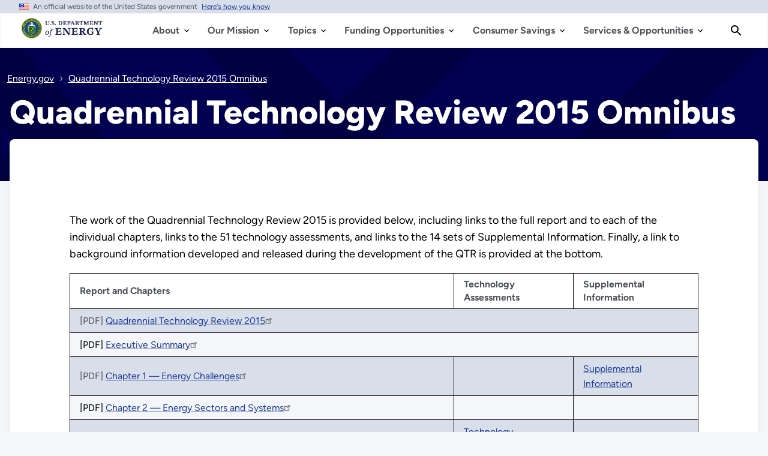

--- FILE ---
content_type: text/html; charset=UTF-8
request_url: https://www.energy.gov/quadrennial-technology-review-2015-omnibus
body_size: 49247
content:
<!DOCTYPE html>
<html lang="en" dir="ltr" prefix="content: http://purl.org/rss/1.0/modules/content/  dc: http://purl.org/dc/terms/  foaf: http://xmlns.com/foaf/0.1/  og: http://ogp.me/ns#  rdfs: http://www.w3.org/2000/01/rdf-schema#  schema: http://schema.org/  sioc: http://rdfs.org/sioc/ns#  sioct: http://rdfs.org/sioc/types#  skos: http://www.w3.org/2004/02/skos/core#  xsd: http://www.w3.org/2001/XMLSchema# ">
<head>
  <meta charset="utf-8" />
<script type="text/javascript">/*
 Copyright and licenses see https://www.dynatrace.com/company/trust-center/customers/reports/ */
(function(){function $a(){var ta;(ta=void 0===bb.dialogArguments&&navigator.cookieEnabled)||(document.cookie="__dTCookie=1;SameSite=Lax",ta=document.cookie.includes("__dTCookie"),ta=(document.cookie="__dTCookie=1; expires=Thu, 01-Jan-1970 00:00:01 GMT",ta));return ta}function Fa(){if($a()){var ta=bb.dT_,Ga=null==ta?void 0:ta.platformPrefix,fb;if(fb=!ta||Ga){var Va;fb=(null===(Va=document.currentScript)||void 0===Va?void 0:Va.getAttribute("data-dtconfig"))||"domain=energy.gov|reportUrl=/rb_33bb55c9-1410-4de1-8b54-d592dfdc60af|app=cff6532c80af1c10|owasp=1|featureHash=A7NVfgqrux|xb=^bs/sitewide_alert^bs/load^p^bs/sitewide^bs_alert^bs/load|rdnt=1|uxrgce=1|cuc=dgtcdnr2|mel=100000|expw=1|dpvc=1|lastModification=1765915929299|postfix=dgtcdnr2|tp=500,50,0|srbbv=2|agentUri=/ruxitagentjs_A7NVfgqrux_10325251103172537.js|auto=1|domain=energy.gov|rid=RID_-231293041|rpid=1636091100";
fb=(Va=null==ta?void 0:ta.minAgentVersion)&&"10325251103172537"<`${Va}`?(console.log("[CookiePrefix/initConfig] Min agent version detected, and javascript agent is older - the javascript agent will not be initialized!"),!1):Ga&&!fb.includes(`cuc=${Ga}`)?(console.log(`[CookiePrefix/initConfig] value of platformPrefix [${Ga}] does not match the "cuc" value in the current config - initConfig will not initialize!`),!1):!0}fb&&(ta={cfg:"domain=energy.gov|reportUrl=/rb_33bb55c9-1410-4de1-8b54-d592dfdc60af|app=cff6532c80af1c10|owasp=1|featureHash=A7NVfgqrux|xb=^bs/sitewide_alert^bs/load^p^bs/sitewide^bs_alert^bs/load|rdnt=1|uxrgce=1|cuc=dgtcdnr2|mel=100000|expw=1|dpvc=1|lastModification=1765915929299|postfix=dgtcdnr2|tp=500,50,0|srbbv=2|agentUri=/ruxitagentjs_A7NVfgqrux_10325251103172537.js|auto=1|domain=energy.gov|rid=RID_-231293041|rpid=1636091100",
iCE:$a,platformCookieOffset:null==ta?void 0:ta.platformCookieOffset},Ga&&(ta.platformPrefix=Ga),bb.dT_=ta)}}function Xa(ta){return"function"==typeof ta}function hb(){let ta=window.performance;return ta&&Ba&&Ua&&!!ta.timeOrigin&&Xa(ta.now)&&Xa(ta.getEntriesByType)&&Xa(ta.getEntriesByName)&&Xa(ta.setResourceTimingBufferSize)&&Xa(ta.clearResourceTimings)}this.dT_&&dT_.prm&&dT_.prm();var bb="undefined"!=typeof globalThis?globalThis:"undefined"!=typeof window?window:void 0,Ua="function"==typeof PerformanceResourceTiming||
"object"==typeof PerformanceResourceTiming,Ba="function"==typeof PerformanceNavigationTiming||"object"==typeof PerformanceNavigationTiming;if((!("documentMode"in document)||Number.isNaN(document.documentMode))&&hb()){let ta=bb.dT_;!ta||!ta.cfg&&ta.platformPrefix?Fa():ta.gCP||(bb.console.log("Duplicate agent injection detected, turning off redundant initConfig."),ta.di=1)}})();
(function(){function $a(){let g=0;try{g=Math.round(Oa.performance.timeOrigin)}catch(q){}if(0>=g||Number.isNaN(g)||!Number.isFinite(g))be.push({severity:"Warning",type:"ptoi",text:`performance.timeOrigin is invalid, with a value of [${g}]. Falling back to performance.timing.navigationStart`}),g=Oe;return zd=g,kd=Fa,zd}function Fa(){return zd}function Xa(){return kd()}function hb(){let g=0;try{g=Math.round(Oa.performance.now())}catch(q){}return 0>=g||Number.isNaN(g)||!Number.isFinite(g)?Date.now()-
kd():g}function bb(g,q){if(!q)return"";var y=g+"=";g=q.indexOf(y);if(0>g)return"";for(;0<=g;){if(0===g||" "===q.charAt(g-1)||";"===q.charAt(g-1))return y=g+y.length,g=q.indexOf(";",g),0<=g?q.substring(y,g):q.substring(y);g=q.indexOf(y,g+y.length)}return""}function Ua(g){return bb(g,document.cookie)}function Ba(){}function ta(g,q=[]){var y;if(!g||"object"!=typeof g&&"function"!=typeof g)return!1;let M="number"!=typeof q?q:[],U=null,xa=[];switch("number"==typeof q?q:5){case 0:U="Array";break;case 1:U=
"Boolean";break;case 2:U="Number";break;case 3:U="String";break;case 4:U="Function";break;case 5:U="Object";break;case 6:U="Date";xa.push("getTime");break;case 7:U="Error";xa.push("name","message");break;case 8:U="Element";break;case 9:U="HTMLElement";break;case 10:U="HTMLImageElement";xa.push("complete");break;case 11:U="PerformanceEntry";break;case 13:U="PerformanceResourceTiming";break;case 14:U="PerformanceNavigationTiming";break;case 15:U="CSSRule";xa.push("cssText","parentStyleSheet");break;
case 16:U="CSSStyleSheet";xa.push("cssRules","insertRule");break;case 17:U="Request";xa.push("url");break;case 18:U="Response";xa.push("ok","status","statusText");break;case 19:U="Set";xa.push("add","entries","forEach");break;case 20:U="Map";xa.push("set","entries","forEach");break;case 21:U="Worker";xa.push("addEventListener","postMessage","terminate");break;case 22:U="XMLHttpRequest";xa.push("open","send","setRequestHeader");break;case 23:U="SVGScriptElement";xa.push("ownerSVGElement","type");break;
case 24:U="HTMLMetaElement";xa.push("httpEquiv","content","name");break;case 25:U="HTMLHeadElement";break;case 26:U="ArrayBuffer";break;case 27:U="ShadowRoot",xa.push("host","mode")}let {Pe:ab,af:Nb}={Pe:U,af:xa};if(!ab)return!1;q=Nb.length?Nb:M;if(!M.length)try{if(Oa[ab]&&g instanceof Oa[ab]||Object.prototype.toString.call(g)==="[object "+ab+"]")return!0;if(g&&g.nodeType&&1===g.nodeType){let Wb=null===(y=g.ownerDocument.defaultView)||void 0===y?void 0:y[ab];if("function"==typeof Wb&&g instanceof
Wb)return!0}}catch(Wb){}for(let Wb of q)if("string"!=typeof Wb&&"number"!=typeof Wb&&"symbol"!=typeof Wb||!(Wb in g))return!1;return!!q.length}function Ga(g,q,y,M){"undefined"==typeof M&&(M=Va(q,!0));"boolean"==typeof M&&(M=Va(q,M));g===Oa?oe&&oe(q,y,M):Tf&&ta(g,21)?Pe.call(g,q,y,M):g.addEventListener&&(g===Oa.document||g===Oa.document.documentElement?oh.call(g,q,y,M):oe.call(g,q,y,M));M=!1;for(let U=ad.length;0<=--U;){let xa=ad[U];if(xa.object===g&&xa.event===q&&xa.Y===y){M=!0;break}}M||ad.push({object:g,
event:q,Y:y})}function fb(g,q,y,M){for(let U=ad.length;0<=--U;){let xa=ad[U];if(xa.object===g&&xa.event===q&&xa.Y===y){ad.splice(U,1);break}}"undefined"==typeof M&&(M=Va(q,!0));"boolean"==typeof M&&(M=Va(q,M));g===Oa?nf&&nf(q,y,M):g.removeEventListener&&(g===Oa.document||g===Oa.document.documentElement?ph.call(g,q,y,M):nf.call(g,q,y,M))}function Va(g,q){let y=!1;try{if(oe&&og.includes(g)){let M=Object.defineProperty({},"passive",{get(){y=!0}});oe("test",Ba,M)}}catch(M){}return y?{passive:!0,capture:q}:
q}function Ca(){let g=ad;for(let q=g.length;0<=--q;){let y=g[q];fb(y.object,y.event,y.Y)}ad=[]}function ia(g){return"function"==typeof g}function za(g){if(g&&void 0!==g[Uf])return g[Uf];let q=ia(g)&&/{\s+\[native code]/.test(Function.prototype.toString.call(g));return g&&(g[Uf]=q),q}function va(g,q,...y){return void 0!==Function.prototype.bind&&za(Function.prototype.bind)?Function.prototype.bind.call(g,q,...y):function(...M){return g.apply(q,(y||[]).concat(Array.prototype.slice.call(arguments)||[]))}}
function R(){if(pg){let g=new pg;if(Qe)for(let q of Gg)void 0!==Qe[q]&&(g[q]=va(Qe[q],g));return g}return new Oa.XMLHttpRequest}function aa(){return xc()}function ya(g,q,...y){function M(){delete Fd[U];g.apply(this,arguments)}let U,xa=ye;return"apply"in xa?(y.unshift(M,q),U=xa.apply(Oa,y)):U=xa(M,q),Fd[U]=!0,U}function N(g){delete Fd[g];let q=Df;"apply"in q?q.call(Oa,g):q(g)}function Y(g){ce.push(g)}function ja(g){let q=ce.length;for(;q--;)if(ce[q]===g){ce.splice(q,1);break}}function Ra(){return ce}
function O(g,q){return ze(g,q)}function da(g){de(g)}function ea(g,q){if(!of||!Vf)return"";g=new of([g],{type:q});return Vf(g)}function S(g,q){return Re?new Re(g,q):void 0}function C(g){"function"==typeof g&&Hg.push(g)}function V(){return Hg}function ka(){return Oe}function L(g){function q(...y){if("number"!=typeof y[0]||!Fd[y[0]])try{return g.apply(this,y)}catch(M){return g(y[0])}}return q[Hi]=g,q}function pa(){return be}function sa(){kd=$a;xc=()=>Math.round(kd()+hb());(Number.isNaN(xc())||0>=xc()||
!Number.isFinite(xc()))&&(xc=()=>Date.now())}function Sa(){pe&&(Oa.clearTimeout=Df,Oa.clearInterval=de,pe=!1)}function lb(g){g=encodeURIComponent(g);let q=[];if(g)for(let y=0;y<g.length;y++){let M=g.charAt(y);q.push(Wf[M]||M)}return q.join("")}function cb(g){return g.includes("^")&&(g=g.split("^^").join("^"),g=g.split("^dq").join('"'),g=g.split("^rb").join(">"),g=g.split("^lb").join("<"),g=g.split("^p").join("|"),g=g.split("^e").join("="),g=g.split("^s").join(";"),g=g.split("^c").join(","),g=g.split("^bs").join("\\")),
g}function tb(){return ee}function Fb(g){ee=g}function Tb(g){let q=wa("rid"),y=wa("rpid");q&&(g.rid=q);y&&(g.rpid=y)}function Xb(g){if(g=g.xb){g=cb(g);try{ee=new RegExp(g,"i")}catch(q){}}else ee=void 0}function ac(g){return"n"===g||"s"===g||"l"===g?`;SameSite=${Ef[g]}`:""}function ha(g,q,y){let M=1,U=0;do document.cookie=g+'=""'+(q?";domain="+q:"")+";path="+y.substring(0,M)+"; expires=Thu, 01 Jan 1970 00:00:01 GMT;",M=y.indexOf("/",M),U++;while(-1!==M&&5>U)}function Aa(g,q=document.cookie){return bb(g,
q)}function Qb(g){var q;return function(){if(q)return q;var y,M,U,xa,ab=-1!==pf?pf:(null===(M=null===(y=Oa.dT_)||void 0===y?void 0:y.scv)||void 0===M?void 0:M.call(y,"postfix"))||(null===(xa=null===(U=Oa.dT_)||void 0===U?void 0:U.gCP)||void 0===xa?void 0:xa.call(U));y=(y=(pf=ab,ab))?"".concat(g).concat(y):g;return q=y,y}}function zc(){let g=(document.domain||location.hostname||"").split(".");return 1>=g.length?[]:g}function qb(g,q){q=`dTValidationCookieValue;path=/;domain=${g}${ac(q)}`;return document.cookie=
`${Ff()}=${q}`,Aa(Ff())?(ha(Ff(),g,"/"),!0):!1}function kc(){var g=qh.dT_.scv("agentUri");if(!g)return"ruxitagentjs";g=g.substring(g.lastIndexOf("/")+1);return g.includes("_")?g.substring(0,g.indexOf("_")):g}function Bb(){return Oa.dT_}function Gb(g){D("eao")?Se=g:Oa.console.log(`${Ae} App override configuration is not enabled! The provided app config callback method will not be invoked!`)}function ec(g){let q=navigator.userAgent;if(!q)return null;let y=q.indexOf("DTHybrid/1.0");return-1===y?null:
(g=q.substring(y).match(new RegExp(`(^|\\s)${g}=([^\\s]+)`)))?g[2]:null}function Q(){return navigator.userAgent.includes("Googlebot")||navigator.userAgent.includes("AdsBot-Google")}function X(g){let q=g,y=Math.pow(2,32);return function(){return q=(1664525*q+1013904223)%y,q/y}}function Ka(g,q){return Number.isNaN(g)||Number.isNaN(q)?Math.floor(33*Kd()):Math.floor(Kd()*(q-g+1))+g}function ca(g){if(Number.isNaN(g)||0>g)return"";var q=Oa.crypto;if(q&&!Q())q=q.getRandomValues(new Uint8Array(g));else{q=
[];for(var y=0;y<g;y++)q.push(Ka(0,32))}g=Array(g);for(y=0;y<q.length;y++){let M=Math.abs(q[y]%32);g.push(String.fromCharCode(M+(9>=M?48:55)))}return g.join("")}function Za(g=!0){qe=g}function kb(){return Pd}function Ma(){let g=Oa.dT_;try{let U=Oa.parent;for(;U&&U!==Oa;){let xa=U.dT_;var q;if(q=!!(xa&&"ea"in xa)&&"10325251103172537"===xa.version){var y=g,M=xa;let ab=!y.bcv("ac")||y.scv("app")===M.scv("app"),Nb=y.scv("postfix"),Wb=M.scv("postfix");q=ab&&Nb===Wb}if(q)return xa.tdto();U=U!==U.parent?
U.parent:void 0}}catch(U){}return g}function dc(g,q="",y){var M=g.indexOf("h"),U=g.indexOf("v"),xa=g.indexOf("e");let ab=g.substring(g.indexOf("$")+1,M);M=-1!==U?g.substring(M+1,U):g.substring(M+1);!q&&-1!==U&&(-1!==xa?q=g.substring(U+1,xa):q=g.substring(U+1));g=null;y||(U=Number.parseInt(ab.split("_")[0]),xa=xc()%Be,y=(xa<U&&(xa+=Be),U+9E5>xa));return y&&(g={frameId:ab,actionId:"-"===M?"-":Number.parseInt(M),visitId:""}),{visitId:q,Cd:g}}function Ib(g,q,y){var M=ma("pcl");M=g.length-M;0<M&&g.splice(0,
M);M=yd(Aa(Cd(),y));let U=[],xa=M?`${M}$`:"";for(ab of g)"-"!==ab.actionId&&U.push(`${xa}${ab.frameId}h${ab.actionId}`);g=U.join("p");var ab=(g||(qe&&(Ac(!0,"a",y),Za(!1)),g+=`${M}$${Pd}h-`),g+=`v${q||fa(y)}`,g+="e0",g);oc(qf(),ab,void 0,D("ssc"))}function Yb(g,q=document.cookie){var y=Aa(qf(),q);q=[];if(y&&"-"!==y){var M=y.split("p");y="";for(let U of M)M=dc(U,y,g),y=M.visitId,M.Cd&&q.push(M.Cd);for(let U of q)U.visitId=y}return q}function uc(g,q){let y=document.cookie;q=Yb(q,y);let M=!1;for(let U of q)U.frameId===
Pd&&(U.actionId=g,M=!0);M||q.push({frameId:Pd,actionId:g,visitId:""});Ib(q,void 0,y)}function mc(){return Ce}function ib(g,q){try{Oa.localStorage.setItem(g,q)}catch(y){}}function w(g){try{Oa.localStorage.removeItem(g)}catch(q){}}function x(g){try{return Oa.localStorage.getItem(g)}catch(q){}return null}function r(g,q=document.cookie||""){return q.split(g+"=").length-1}function F(g,q){var y=r(g,q);if(1<y){q=wa("domain")||Oa.location.hostname;let M=Oa.location.hostname,U=Oa.location.pathname,xa=0,ab=
0;td.add(g);do{let Nb=M.substring(xa);if(Nb!==q||"/"!==U){ha(g,Nb===q?"":Nb,U);let Wb=r(g);Wb<y&&(td.add(Nb),y=Wb)}xa=M.indexOf(".",xa)+1;ab++}while(0!==xa&&10>ab&&1<y);wa("domain")&&1<y&&ha(g,"",U)}}function T(){var g=document.cookie;F(qf(),g);F(Cd(),g);F(pd(),g);g=td.size;0<g&&g!==Te&&(Te=g,be.push({severity:"Error",type:"dcn",text:`Duplicate cookie name${1!==g?"s":""} detected: ${Array.from(td).join(",")}`}))}function P(){td=new Set;T();Y(function(g,q,y,M){0===td.size||q||(g.av(M,"dCN",Array.from(td).join(",")),
td.clear(),Te=0)})}function fa(g){return oa(g)||Ac(!0,"c",g)}function oa(g){if(J(g)<=xc())return Ac(!0,"t",g);let q=yc(g);if(q){let y=qg.exec(q);g=y&&3===y.length&&32===y[1].length&&!Number.isNaN(Number.parseInt(y[2]))?(Lb(fd(),q),q):Ac(!0,"i",g)}else g=Ac(!0,"c",g);return g}function Da(g,q){var y=xc();q=Fc(q).kc;g&&(q=y);Xc(y+Vd+"|"+q);Yc()}function ob(g){let q="t"+(xc()-J(g));Ac(!0,q,g)}function yc(g){var q,y;return null!==(y=null===(q=Yb(!0,g)[0])||void 0===q?void 0:q.visitId)&&void 0!==y?y:Zb(fd())}
function Gc(){let g=ca(Qd);try{g=g.replace(/\d/g,function(q){q=.1*Number.parseInt(q);return String.fromCharCode(Math.floor(25*q+65))})}catch(q){throw ta(q,7),q;}return g+="-0",g}function Bc(g,q){let y=Yb(!1,q);Ib(y,g,q);Lb(fd(),g);Da(!0)}function gd(g,q,y){return Ac(g,q,y)}function Ac(g,q,y){g&&(De=!0);g=yc(y);y=Gc();Bc(y);if(yc(document.cookie))for(let M of df)M(y,De,q,g);return y}function Cc(g){df.push(g)}function Ic(g){g=df.indexOf(g);-1!==g&&df.splice(g)}function Yc(g){rf&&N(rf);rf=ya(Uc,J(g)-
xc())}function Uc(){let g=document.cookie;return J(g)<=xc()?(sb(ob,[g]),!0):(G(Yc),!1)}function Xc(g){let q=va(oc,null,pd(),g,void 0,D("ssc"));q();let y=Aa(pd());""!==y&&g!==y&&(T(),q(),g===Aa(pd())||Xf||(be.push({severity:"Error",type:"dcn",text:"Could not sanitize cookies"}),Xf=!0));Lb(pd(),g)}function ld(g,q){q=Aa(g,q);return q||(q=Zb(g)||""),q}function md(){var g=oa()||"";Lb(fd(),g);g=ld(pd());Xc(g);w(fd());w(pd())}function Fc(g){let q={Zc:0,kc:0};if(g=ld(pd(),g))try{let y=g.split("|");2===y.length&&
(q.Zc=Number.parseInt(y[0]),q.kc=Number.parseInt(y[1]))}catch(y){}return q}function J(g){g=Fc(g);return Math.min(g.Zc,g.kc+Gf)}function W(g){Vd=g}function E(){let g=De;return De=!1,g}function ra(){Uc()||Da(!1)}function Ja(){if(D("nsfnv")){var g=Aa(Cd());if(!g.includes(`${fe}-`)){let q=Ea(g).serverId;g=g.replace(`${fe}${q}`,`${fe}${`${-1*Ka(2,Ee)}`.replace("-","-2D")}`);Zc(g)}}}function Pa(){G(function(){if(!Ad()){let g=-1*Ka(2,Ee),q=ca(Qd);Zc(`v_4${fe}${`${g}`.replace("-","-2D")}_sn_${q}`)}},!0);
Cc(Ja)}function Ea(g){var q;let y={},M={sessionId:"",serverId:"",overloadState:0,appState:y};var U=g.split(Hf);if(2<U.length&&0===U.length%2){g=+U[1];if(Number.isNaN(g)||3>g)return M;g={};for(var xa=2;xa<U.length;xa++){let ab=U[xa];ab.startsWith(rh)?y[ab.substring(6).toLowerCase()]=+U[xa+1]:g[ab]=U[xa+1];xa++}g.sn?(U=g.sn,M.sessionId=U.length===Qd||12>=U.length?U:""):M.sessionId="hybrid";if(g.srv){a:{U=g.srv.replace("-2D","-");if(!Number.isNaN(+U)&&(xa=Number.parseInt(U),xa>=-Ee&&xa<=Ee))break a;
U=""}M.serverId=U}U=+g.ol;1===U&&nb(Jc());0<=U&&2>=U&&(M.overloadState=U);g=+g.prv;Number.isNaN(g)||(M.privacyState=1>g||4<g?1:g);g=null===(q=wa("app"))||void 0===q?void 0:q.toLowerCase();q=y[g];!Number.isNaN(q)&&0===q&&nb(Jc())}return M}function nb(g){let q=Bb();g||(q.disabled=!0,q.overloadPrevention=!0)}function Ta(){if(Oa.MobileAgent||Oa.dynatraceMobile){let g=Ua("dtAdkSettings")||ec("dtAdkSettings")||"";return Ea(g).privacyState||null}return null}function sb(g,q){return!ub()||Bb().overloadPrevention&&
!Jc()?null:g.apply(this,q)}function ub(){let g=Ta();return 2===g||1===g?!1:!D("coo")||D("cooO")||Jc()}function fc(g,q){try{Oa.sessionStorage.setItem(g,q)}catch(y){}}function Lb(g,q){sb(fc,[g,q])}function Zb(g){try{return Oa.sessionStorage.getItem(g)}catch(q){}return null}function nc(g){try{Oa.sessionStorage.removeItem(g)}catch(q){}}function vc(g){document.cookie=g+'="";path=/'+(wa("domain")?";domain="+wa("domain"):"")+"; expires=Thu, 01 Jan 1970 00:00:01 GMT;"}function hd(g,q,y,M){q||0===q?(q=(q+
"").replace(/[\n\r;]/g,"_"),g=g+"="+q+";path=/"+(wa("domain")?";domain="+wa("domain"):""),y&&(g+=";expires="+y.toUTCString()),g+=ac(wa("cssm")),M&&"https:"===location.protocol&&(g+=";Secure"),document.cookie=g):vc(g)}function oc(g,q,y,M){sb(hd,[g,q,y,M])}function Dc(g){return!!g.includes("v_4")}function Gd(g){g=Aa(Cd(),g);g||(g=(g=Zb(Cd()))&&Dc(g)?(Zc(g),g):"");return Dc(g)?g:""}function Zc(g){oc(Cd(),g,void 0,D("ssc"))}function Hd(g){return(g=g||Gd())?Ea(g):{sessionId:"",serverId:"",overloadState:0,
appState:{}}}function yd(g){return Hd(g).serverId}function Ad(g){return Hd(g).sessionId}function Jc(){return navigator.userAgent.includes(sf)}function Ec(g){let q={};g=g.split("|");for(let y of g)g=y.split("="),2===g.length&&(q[g[0]]=decodeURIComponent(g[1].replace(/\+/g," ")));return q}function Wd(){let g=kc();return(g.indexOf("dbg")===g.length-3?g.substring(0,g.length-3):g)+"_"+wa("app")+"_Store"}function A(g,q={},y){g=g.split("|");for(var M of g){g=M;let U=M.indexOf("="),xa;-1===U?(xa=g,q[xa]=
"1"):(g=M.substring(0,U),xa=g,q[xa]=M.substring(U+1,M.length))}!y&&(y=q.spc)&&(M=document.createElement("textarea"),M.innerHTML=y,q.spc=M.value);return q}function B(g){var q;return null!==(q=ic[g])&&void 0!==q?q:ge[g]}function D(g){g=B(g);return"false"===g||"0"===g?!1:!!g}function ma(g){var q=B(g);q=Number.parseInt(q);return Number.isNaN(q)&&(q=ge[g]),q}function wa(g){if("app"===g){a:{try{if(Se){var q=Se();if(q&&"string"==typeof q&&Ig.test(q)){var y=q;break a}Oa.console.log(`${Ae} Registered app config callback method did not return a string in the correct app id format ${Ig} The default app ID will be used instead! Got value: ${q}`)}}catch(M){Oa.console.log(`${Ae} Failed to execute the registered app config callback method! The default app ID will be used instead!`,
M)}y=void 0}if(y)return y}return(B(g)||"")+""}function db(g,q){ic[g]=q+""}function pb(g){return ic=g,ic}function yb(g){let q=ic[g];q&&(ic[g]=q.includes("#"+g.toUpperCase())?"":q)}function Cb(g){var q=g.agentUri;null!=q&&q.includes("_")&&(q=/([A-Za-z]*)\d{0,4}_(\w*)_\d+/g.exec(q))&&q.length&&2<q.length&&(g.featureHash=q[2])}function Mb(g){var q=Bb().platformCookieOffset;if("number"==typeof q){a:{var y=wa("cssm");var M=zc();if(M.length)for(q=M.slice(q);q.length;){if(qb(q.join("."),y)){y=q.join(".");
break a}q.shift()}y=""}y&&(g.domain=y)}else if(y=g.domain||"",q=(q=location.hostname)&&y?q===y||q.includes("."+y,q.length-("."+y).length):!0,!y||!q){g.domainOverride||(g.domainOriginal=g.domain||"",g.domainOverride=`${location.hostname},${y}`,delete g.domain);a:{M=wa("cssm");let xa=zc().reverse();if(xa.length){var U=xa[0];for(let ab=1;ab<=xa.length;ab++){if(qb(U,M)){M=U;break a}let Nb=xa[ab];Nb&&(U=`${Nb}.${U}`)}}M=""}M&&(g.domain=M);q||be.push({type:"dpi",severity:"Warning",text:`Configured domain "${y}" is invalid for current location "${location.hostname}". Agent will use "${g.domain}" instead.`})}}
function $b(g,q){Mb(g);let y=ic.pVO;(y&&(g.pVO=y),q)||(g.bp=(g.bp||ge.bp)+"")}function m(g,q){if(null==g||!g.attributes)return q;let y=q;var M=g.attributes.getNamedItem("data-dtconfig");if(!M)return y;g=g.src;M=M.value;let U={};ic.legacy="1";var xa=/([A-Za-z]*)_(\w*)_(\d+)/g;let ab=null;xa=(g&&(ab=xa.exec(g),null!=ab&&ab.length&&(U.agentUri=g,U.featureHash=ab[2],U.agentLocation=g.substring(0,g.indexOf(ab[1])-1),U.buildNumber=ab[3])),M&&A(M,U,!0),Mb(U),U);if(!q)y=xa;else if(!xa.syntheticConfig)return xa;
return y}function t(){return ic}function u(g){return ge[g]===B(g)}function G(g,q=!1){ub()?g():q?rg.push(g):sg.push(g)}function I(){if(!D("coo")||ub())return!1;for(let g of sg)ya(g,0);sg=[];db("cooO",!0);for(let g of rg)g();return rg.length=0,!0}function la(){if(!D("coo")||!ub())return!1;db("cooO",!1);vc(Cd());vc(qf());vc(Jg());vc("dtAdk");vc(bd());vc(pd());try{nc(fd()),nc(pd()),w(fd()),w(pd()),nc(bd()),nc(Cd()),w(Wd()),w("dtAdk")}catch(g){}return!0}function na(){var g=Aa(bd());if(!g||45!==(null==
g?void 0:g.length))if(g=x(bd())||Zb(bd()),45!==(null==g?void 0:g.length)){sh=!0;let q=xc()+"";g=(q+=ca(45-q.length),q)}return Na(g),g}function Na(g){let q;if(D("dpvc")||D("pVO"))Lb(bd(),g);else{q=new Date;var y=q.getMonth()+Math.min(24,Math.max(1,ma("rvcl")));q.setMonth(y);y=bd();sb(ib,[y,g])}oc(bd(),g,q,D("ssc"))}function Wa(){return sh}function gb(g){let q=Aa(bd());vc(bd());nc(bd());w(bd());db("pVO",!0);Na(q);g&&sb(ib,["dt-pVO","1"]);md()}function rb(){w("dt-pVO");D("pVO")&&(db("pVO",!1),na());
nc(bd());md()}function zb(g,q,y,M,U,xa){let ab=document.createElement("script");ab.setAttribute("src",g);q&&ab.setAttribute("defer","defer");y&&(ab.onload=y);M&&(ab.onerror=M);U&&ab.setAttribute("id",U);if(g=xa){var Nb;g=null!=(null===(Nb=document.currentScript)||void 0===Nb?void 0:Nb.attributes.getNamedItem("integrity"))}g&&ab.setAttribute("integrity",xa);ab.setAttribute("crossorigin","anonymous");xa=document.getElementsByTagName("script")[0];xa.parentElement.insertBefore(ab,xa)}function jc(g){return Yf+
"/"+re+"_"+g+"_"+(ma("buildNumber")||Bb().version)+".js"}function pc(){}function Kc(g,q){return function(){g.apply(q,arguments)}}function Kb(g){if(!(this instanceof Kb))throw new TypeError("Promises must be constructed via new");if("function"!=typeof g)throw new TypeError("not a function");this.oa=0;this.Ob=!1;this.qa=void 0;this.Da=[];Kg(g,this)}function Vc(g,q){for(;3===g.oa;)g=g.qa;0===g.oa?g.Da.push(q):(g.Ob=!0,Kb.qb(function(){var y=1===g.oa?q.Gb:q.Hb;if(null===y)(1===g.oa?cd:Bd)(q.promise,g.qa);
else{try{var M=y(g.qa)}catch(U){Bd(q.promise,U);return}cd(q.promise,M)}}))}function cd(g,q){try{if(q===g)throw new TypeError("A promise cannot be resolved with itself.");if(q&&("object"==typeof q||"function"==typeof q)){var y=q.then;if(q instanceof Kb){g.oa=3;g.qa=q;tf(g);return}if("function"==typeof y){Kg(Kc(y,q),g);return}}g.oa=1;g.qa=q;tf(g)}catch(M){Bd(g,M)}}function Bd(g,q){g.oa=2;g.qa=q;tf(g)}function tf(g){2===g.oa&&0===g.Da.length&&Kb.qb(function(){g.Ob||Kb.Ub(g.qa)});for(var q=0,y=g.Da.length;q<
y;q++)Vc(g,g.Da[q]);g.Da=null}function Ii(g,q,y){this.Gb="function"==typeof g?g:null;this.Hb="function"==typeof q?q:null;this.promise=y}function Kg(g,q){var y=!1;try{g(function(M){y||(y=!0,cd(q,M))},function(M){y||(y=!0,Bd(q,M))})}catch(M){y||(y=!0,Bd(q,M))}}function th(){return tg.qb=function(g){if("string"==typeof g)throw Error("Promise polyfill called _immediateFn with string");g()},tg.Ub=()=>{},tg}function If(){var g;(g=void 0===Oa.dialogArguments&&navigator.cookieEnabled)||(document.cookie="__dTCookie=1;SameSite=Lax",
g=document.cookie.includes("__dTCookie"),g=(document.cookie="__dTCookie=1; expires=Thu, 01-Jan-1970 00:00:01 GMT",g));return g}function uh(){var g,q;try{null===(q=null===(g=Oa.MobileAgent)||void 0===g?void 0:g.incrementActionCount)||void 0===q||q.call(g)}catch(y){}}function ug(){let g=Oa.dT_;Oa.dT_={di:0,version:"10325251103172537",cfg:g?g.cfg:"",iCE:g?If:function(){return navigator.cookieEnabled},ica:1,disabled:!1,disabledReason:"",overloadPrevention:!1,gAST:ka,ww:S,stu:ea,nw:aa,st:ya,si:O,aBPSL:Y,
rBPSL:ja,gBPSL:Ra,aBPSCC:C,gBPSCC:V,buildType:"dynatrace",gSSV:Zb,sSSV:Lb,rSSV:nc,rvl:w,iVSC:Dc,p3SC:Ea,dC:vc,sC:oc,esc:lb,gSId:yd,gDtc:Ad,gSC:Gd,sSC:Zc,gC:Ua,cRN:Ka,cRS:ca,cfgO:t,pCfg:Ec,pCSAA:A,cFHFAU:Cb,sCD:$b,bcv:D,ncv:ma,scv:wa,stcv:db,rplC:pb,cLSCK:Wd,gFId:kb,gBAU:jc,iS:zb,eWE:G,oEIEWA:sb,eA:I,dA:la,iNV:Wa,gVID:na,dPV:gb,ePV:rb,sVIdUP:Za,sVTT:W,sVID:Bc,rVID:oa,gVI:fa,gNVIdN:gd,gARnVF:E,cAUV:ra,uVT:Da,aNVL:Cc,rNVL:Ic,gPC:Yb,cPC:uc,sPC:Ib,clB:Sa,ct:N,aRI:Tb,iXB:Xb,gXBR:tb,sXBR:Fb,de:cb,iEC:uh,
rnw:hb,gto:Xa,ael:Ga,rel:fb,sup:Va,cuel:Ca,iAEPOO:ub,iSM:Jc,gxwp:R,iIO:ta,prm:th,cI:da,gidi:pa,iDCV:u,gCF:Aa,gPSMB:Ta,lvl:x,gCP:null!=g&&g.platformPrefix?function(){return g.platformPrefix||""}:void 0,platformCookieOffset:null==g?void 0:g.platformCookieOffset,tdto:Ma,gFLAI:mc,rACC:Gb,gAN:kc,gAFUA:ec}}function Zf(){th();var g;pg=Oa.XMLHttpRequest;var q=null===(g=Oa.XMLHttpRequest)||void 0===g?void 0:g.prototype;if(q){Qe={};for(let M of Gg)void 0!==q[M]&&(Qe[M]=q[M])}oe=Oa.addEventListener;nf=Oa.removeEventListener;
oh=Oa.document.addEventListener;ph=Oa.document.removeEventListener;ye=Oa.setTimeout;ze=Oa.setInterval;pe||(Df=Oa.clearTimeout,de=Oa.clearInterval);g=If?If():navigator.cookieEnabled;var y;q=Aa("dtAdkSettings")||(null===(y=uf)||void 0===y?void 0:y.getItem("dtAdkSettings"))||ec("dtAdkSettings")||"";y=1===(Ea(q).overloadState||null);if(g){if(y)return!1}else return!1;return!0}function vf(...g){Oa.console.log.apply(Oa.console,g)}this.dT_&&dT_.prm&&dT_.prm();var qh="undefined"!=typeof window?window:self,
Oa="undefined"!=typeof globalThis?globalThis:"undefined"!=typeof window?window:void 0,Df,de,ye,ze,zd,kd,Hi=Symbol.for("dt_2");Symbol.for("dt_3");var oe,nf,oh,ph,Tf=Oa.Worker,Pe=Tf&&Tf.prototype.addEventListener,ad=[],og=["touchstart","touchend","scroll"],Uf=Symbol.for("dt2-isNativeFunction"),pg,Gg="abort getAllResponseHeaders getResponseHeader open overrideMimeType send setRequestHeader".split(" "),Qe,Re=Oa.Worker,of=Oa.Blob,Vf=Oa.URL&&Oa.URL.createObjectURL,pe=!1,ce,Hg=[],be=[],Oe,uf,Fd={},xc,Wf=
{"!":"%21","~":"%7E","*":"%2A","(":"%28",")":"%29","'":"%27",hg:"%24",";":"%3B",",":"%2C"},ee,Ef={l:"Lax",s:"Strict",n:"None"},pf=-1,qf=Qb("dtPC"),Cd=Qb("dtCookie"),pd=Qb("rxvt"),bd=Qb("rxVisitor"),Ff=Qb("dTValidationCookie"),Jg=Qb("dtSa"),ge,Ae="[Dynatrace RUM JavaScript]",Ig=/^[\da-f]{12,16}$/,Se,Kd,Xd,qe=!1,Pd,Be=6E8,Ce,Qd=32,fd=Qb("rxvisitid"),td,Te=0,qg=/([A-Z]+)-(\d+)/,df=[],Vd,Gf,De=!1,rf,Xf=!1,Hf="_",Ee=32768,fe=`${Hf}srv${Hf}`,rh="app-3A",sf="RuxitSynthetic",Ld=/c(\w+)=([^ ]+(?: (?!c?\w+=)[^ ()c]+)*)/g,
ic={},sg=[],rg=[],sh=!1,vh,Yf,re,$h=setTimeout;Kb.prototype.catch=function(g){return this.then(null,g)};Kb.prototype.then=function(g,q){var y=new this.constructor(pc);return Vc(this,new Ii(g,q,y)),y};Kb.prototype.finally=function(g){var q=this.constructor;return this.then(function(y){return q.resolve(g()).then(function(){return y})},function(y){return q.resolve(g()).then(function(){return q.reject(y)})})};Kb.all=function(g){return new Kb(function(q,y){function M(Nb,Wb){try{if(Wb&&("object"==typeof Wb||
"function"==typeof Wb)){var nd=Wb.then;if("function"==typeof nd){nd.call(Wb,function(Md){M(Nb,Md)},y);return}}U[Nb]=Wb;0===--xa&&q(U)}catch(Md){y(Md)}}if(!g||"undefined"==typeof g.length)return y(new TypeError("Promise.all accepts an array"));var U=Array.prototype.slice.call(g);if(0===U.length)return q([]);for(var xa=U.length,ab=0;ab<U.length;ab++)M(ab,U[ab])})};Kb.allSettled=function(g){return new this(function(q,y){function M(ab,Nb){if(Nb&&("object"==typeof Nb||"function"==typeof Nb)){var Wb=Nb.then;
if("function"==typeof Wb){Wb.call(Nb,function(nd){M(ab,nd)},function(nd){U[ab]={status:"rejected",reason:nd};0===--xa&&q(U)});return}}U[ab]={status:"fulfilled",value:Nb};0===--xa&&q(U)}if(!g||"undefined"==typeof g.length)return y(new TypeError(typeof g+" "+g+" is not iterable(cannot read property Symbol(Symbol.iterator))"));var U=Array.prototype.slice.call(g);if(0===U.length)return q([]);var xa=U.length;for(y=0;y<U.length;y++)M(y,U[y])})};Kb.resolve=function(g){return g&&"object"==typeof g&&g.constructor===
Kb?g:new Kb(function(q){q(g)})};Kb.reject=function(g){return new Kb(function(q,y){y(g)})};Kb.race=function(g){return new Kb(function(q,y){if(!g||"undefined"==typeof g.length)return y(new TypeError("Promise.race accepts an array"));for(var M=0,U=g.length;M<U;M++)Kb.resolve(g[M]).then(q,y)})};Kb.qb="function"==typeof setImmediate&&function(g){setImmediate(g)}||function(g){$h(g,0)};Kb.Ub=function(g){"undefined"!=typeof console&&console&&console.warn("Possible Unhandled Promise Rejection:",g)};var tg=
Kb,wh="function"==typeof PerformanceResourceTiming||"object"==typeof PerformanceResourceTiming,Jf="function"==typeof PerformanceNavigationTiming||"object"==typeof PerformanceNavigationTiming;(function(){var g,q,y,M;if(M=!("documentMode"in document&&!Number.isNaN(document.documentMode)))M=(M=window.performance)&&Jf&&wh&&!!M.timeOrigin&&ia(M.now)&&ia(M.getEntriesByType)&&ia(M.getEntriesByName)&&ia(M.setResourceTimingBufferSize)&&ia(M.clearResourceTimings);if(M)if(M=!(null!==(g=navigator.userAgent)&&
void 0!==g&&g.includes("RuxitSynthetic")),!Oa.dT_||!Oa.dT_.cfg||"string"!=typeof Oa.dT_.cfg||"initialized"in Oa.dT_&&Oa.dT_.initialized)null!==(q=Oa.dT_)&&void 0!==q&&q.gCP?vf("[CookiePrefix/initCode] initCode with cookie prefix already initialized, not initializing initCode!"):vf("InitConfig not found or agent already initialized! This is an injection issue."),Oa.dT_&&(Oa.dT_.di=3);else if(M)try{ug();ge={ade:"",aew:!0,apn:"",agentLocation:"",agentUri:"",app:"",ac:!0,async:!1,ase:!1,auto:!1,bp:3,
bs:!1,buildNumber:0,csprv:!0,cepl:16E3,cls:!0,ccNcss:!1,coo:!1,cooO:!1,cssm:"0",cwtDomains:"",cwtUrl:"w2dax4xgw3",cwt:"",cors:!1,cuc:"",cce:!1,cux:!1,postfix:"",dataDtConfig:"",debugName:"",dvl:500,dASXH:!1,disableCookieManager:!1,dKAH:!1,disableLogging:!1,dmo:!1,doel:!1,dpch:!1,dpvc:!1,disableXhrFailures:!1,domain:"",domainOverride:"",domainOriginal:"",doNotDetect:"",ds:!0,dsndb:!1,dsa:!1,dsss:!1,dssv:!0,earxa:!0,eao:!1,exp:!1,eni:!0,etc:!0,expw:!1,instr:"",evl:"",fa:!1,fvdi:!1,featureHash:"",hvt:216E5,
imm:!1,ign:"",iub:"",iqvn:!1,initializedModules:"",lastModification:0,lupr:!0,lab:!1,legacy:!1,lt:!0,mb:"",md:"",mdp:"",mdl:"",mcepsl:100,mdn:5E3,mhl:4E3,mpl:1024,mmds:2E4,msl:3E4,bismepl:2E3,mel:200,mepp:10,moa:30,mrt:3,ntd:!1,nsfnv:!1,ncw:!1,oat:180,ote:!1,owasp:!1,pcl:20,pt:!0,perfbv:1,prfSmpl:0,pVO:!1,peti:!1,raxeh:!0,rdnt:0,nosr:!0,reportUrl:"dynaTraceMonitor",rid:"",ridPath:"",rpid:"",rcdec:12096E5,rtl:0,rtp:2,rtt:1E3,rtu:200,rvcl:24,sl:100,ssc:!1,svNB:!1,srad:!0,srbbv:1,srbw:!0,srcst:!1,srdinitrec:!0,
srmr:100,srms:"1,1,,,",srsr:1E5,srtbv:3,srtd:1,srtr:500,srvr:"",srvi:0,srwo:!1,srre:"",srxcss:!0,srxicss:!0,srficros:!0,srmrc:!1,srsdom:!0,srfirrbv:!0,srcss:!0,srmcrl:1,srmcrv:10,st:3E3,spc:"",syntheticConfig:!1,tal:0,tt:100,tvc:3E3,uxdce:!1,uxdcw:1500,uxrgce:!0,uxrgcm:"100,25,300,3;100,25,300,3",uam:!1,uana:"data-dtname,data-dtName",uanpi:0,pui:!1,usrvd:!0,vrt:!1,vcfi:!0,vcsb:!1,vcit:1E3,vct:50,vcx:50,vscl:0,vncm:1,vrei:"",xb:"",chw:"",xt:0,xhb:""};if(!Zf())throw Error("Error during initCode initialization");
try{uf=Oa.localStorage}catch(ud){}be=[];sa();Oe=xc();ce=[];Fd={};pe||(Oa.clearTimeout=L(Df),Oa.clearInterval=L(de),pe=!0);let vd=Math.random(),id=Math.random();Xd=0!==vd&&0!==id&&vd!==id;if(Q()){var U=performance.getEntriesByType("navigation")[0];if(U){g=0;for(var xa in U){let ud=+U[xa];!Number.isNaN(ud)&&Number.isFinite(ud)&&(g+=Math.abs(ud))}var ab=Math.floor(1E4*g)}else ab=xc();Kd=X(ab)}else Xd?Kd=Math.random:Kd=X(xc());Pd=Oe%Be+"_"+Number.parseInt(Ka(0,1E3)+"");a:{let ud=Bb().cfg;ic={reportUrl:"dynaTraceMonitor",
initializedModules:"",dataDtConfig:"string"==typeof ud?ud:""};Bb().cfg=ic;let jd=ic.dataDtConfig;jd&&!jd.includes("#CONFIGSTRING")&&(A(jd,ic),yb("domain"),yb("auto"),yb("app"),Cb(ic));let dd=(ic.dataDtConfig||"").includes("#CONFIGSTRING")?null:ic;if(dd=m(document.currentScript,dd),dd)for(let od in dd)if(Object.prototype.hasOwnProperty.call(dd,od)){U=od;ab=ic;xa=U;var Nb=dd[U];"undefined"!=typeof Nb&&(ab[xa]=Nb)}let Yd=Wd();try{let od=(Nb=uf)&&Nb.getItem(Yd);if(od){let Ue=Ec(od),Zd=A(Ue.config||""),
wf=ic.lastModification||"0",Lg=Number.parseInt((Zd.lastModification||Ue.lastModification||"0").substring(0,13)),ai="string"==typeof wf?Number.parseInt(wf.substring(0,13)):wf;if(!(wf&&Lg<ai)&&(Zd.agentUri=Zd.agentUri||wa("agentUri"),Zd.featureHash=Ue.featureHash||wa("featureHash"),Zd.agentUri&&Cb(Zd),$b(Zd,!0),Xb(Zd),Tb(Zd),Lg>(+ic.lastModification||0))){let Ji=D("auto"),Qj=D("legacy");ic=pb(Zd);ic.auto=Ji?"1":"0";ic.legacy=Qj?"1":"0"}}}catch(od){}$b(ic);try{let od=ic.ign;if(od&&(new RegExp(od)).test(Oa.location.href)){var Wb=
(delete Oa.dT_,!1);break a}}catch(od){}if(Jc()){{var nd=navigator.userAgent;let Ue=nd.lastIndexOf(sf);if(-1===Ue)var Md={};else{var Ve=nd.substring(Ue).matchAll(Ld);if(Ve){nd={};for(var Kf of Ve){let [,Zd,wf]=Kf;nd[Zd]=wf}Md=nd}else Md={}}}Kf=Md;let od;for(od in Kf)if(Object.prototype.hasOwnProperty.call(Kf,od)&&Kf[od]){Md=ic;Ve=od;var Fe=Kf[od];"undefined"!=typeof Fe&&(Md[Ve]=Fe)}pb(ic)}var ef=wa("cuc"),$d,Rd;let he=null===(Rd=null===($d=Oa.dT_)||void 0===$d?void 0:$d.gCP)||void 0===Rd?void 0:Rd.call($d);
if(ef&&he&&ef!==he)throw Error("platformPrefix and cuc do not match!");Wb=!0}if(!Wb)throw Error("Error during config initialization");P();vh=Bb().disabled;var Pc;if(!(Pc=wa("agentLocation")))a:{let ud=wa("agentUri");if(ud||document.currentScript){let dd=ud||document.currentScript.src;if(dd){let Yd=dd.includes("_complete")?2:1,he=dd.lastIndexOf("/");for(Wb=0;Wb<Yd&&-1!==he;Wb++)dd=dd.substring(0,he),he=dd.lastIndexOf("/");Pc=dd;break a}}let jd=location.pathname;Pc=jd.substring(0,jd.lastIndexOf("/"))}Yf=
Pc;if(re=kc(),"true"===Aa("dtUseDebugAgent")&&!re.includes("dbg")&&(re=wa("debugName")||re+"dbg"),!D("auto")&&!D("legacy")&&!vh){let ud=wa("agentUri")||jc(wa("featureHash"));D("async")||"complete"===document.readyState?zb(ud,D("async"),void 0,void 0,"dtjsagent"):(document.write(`<script id="${"dtjsagentdw"}" type="text/javascript" src="${ud}" crossorigin="anonymous"><\/script>`),document.getElementById("dtjsagentdw")||zb(ud,D("async"),void 0,void 0,"dtjsagent"))}Aa(Cd())&&db("cooO",!0);Pa();db("pVO",
!!x("dt-pVO"));G(na);Vd=18E5;Gf=ma("hvt")||216E5;let We=Ma();Ce=void 0;We&&"ea"in We&&(Ce=We.gITAID());sb(uc,[Ce||1])}catch(vd){"platformPrefix and cuc do not match!"===vd.message?(Pc=Oa.dT_,Oa.dT_={minAgentVersion:Pc.minAgentVersion,platformPrefix:(null===(y=Pc.gCP)||void 0===y?void 0:y.call(Pc))||Pc.platformPrefix,platformCookieOffset:Pc.platformCookieOffset},vf("[CookiePrefix/initCode] cuc and platformPrefix do not match, disabling agent!")):(delete Oa.dT_,vf("JsAgent initCode initialization failed!",
vd))}})()})();
</script><script type="text/javascript" src="/ruxitagentjs_A7NVfgqrux_10325251103172537.js" defer="defer"></script><script async src="https://www.googletagmanager.com/gtag/js?id=G-GS1KB7R8DY"></script>
<script>window.dataLayer = window.dataLayer || [];function gtag(){dataLayer.push(arguments)};gtag("js", new Date());gtag("set", "developer_id.dMDhkMT", true);gtag("config", "G-GS1KB7R8DY", {"groups":"default","page_placeholder":"PLACEHOLDER_page_location","allow_ad_personalization_signals":false});gtag("config", "UA-17192165-1", {"groups":"default","anonymize_ip":true,"page_placeholder":"PLACEHOLDER_page_path","allow_ad_personalization_signals":false});gtag("config", "G-MFMY1F6D3V", {"groups":"default","page_placeholder":"PLACEHOLDER_page_location","allow_ad_personalization_signals":false});</script>
<meta name="description" content="Links to complete Quadrennial Technology Review 2015 and supporting documents" />
<link rel="canonical" href="https://www.energy.gov/quadrennial-technology-review-2015-omnibus" />
<link rel="shortlink" href="https://www.energy.gov/node/1159636" />
<meta name="generator" content="Drupal 8 (http://drupal.org)" />
<link rel="image_src" href="https://www.energy.gov/sites/default/files/2025-04/white-fallback_0.png" />
<meta property="og:site_name" content="Energy.gov" />
<meta property="og:type" content="article" />
<meta property="og:url" content="https://www.energy.gov/quadrennial-technology-review-2015-omnibus" />
<meta property="og:title" content="Quadrennial Technology Review 2015 Omnibus" />
<meta property="og:description" content="Links to complete Quadrennial Technology Review 2015 and supporting documents" />
<meta property="og:image" content="https://www.energy.gov/sites/default/files/2025-04/white-fallback_0.png" />
<meta property="og:image:url" content="https://www.energy.gov/sites/default/files/2025-04/white-fallback_0.png" />
<meta property="og:image:type" content="image/png" />
<meta property="og:image:alt" content="Energy.gov Search Default Thumbnail" />
<meta property="og:street_address" content="1000 Independence Ave. SW" />
<meta property="og:locality" content="Washington D.C." />
<meta property="og:postal_code" content="20585" />
<meta property="og:country_name" content="USA" />
<meta property="og:phone_number" content="202-586-5000" />
<meta name="twitter:card" content="summary_large_image" />
<meta name="twitter:description" content="Links to complete Quadrennial Technology Review 2015 and supporting documents" />
<meta name="twitter:site" content="@ENERGY" />
<meta name="twitter:title" content="Quadrennial Technology Review 2015 Omnibus" />
<meta name="twitter:image" content="https://www.energy.gov/sites/default/files/2025-04/white-fallback_0.png" />
<meta name="twitter:image:alt" content="Energy.gov Search Default Thumbnail" />
<meta name="Generator" content="Drupal 10 (https://www.drupal.org)" />
<meta name="MobileOptimized" content="width" />
<meta name="HandheldFriendly" content="true" />
<meta name="viewport" content="width=device-width, initial-scale=1.0" />
<style>.page-hero, .topic-banner-wrapper .hero { background-image: linear-gradient(180deg, transparent 33%, rgba(41, 41, 41, .7)), url(https://www.energy.gov/) !important } .page-title { color: #ffffff !important }</style>
<link rel="icon" href="/themes/custom/energy_gov/favicon.ico" type="image/vnd.microsoft.icon" />
<link rel="alternate" hreflang="en" href="https://www.energy.gov/quadrennial-technology-review-2015-omnibus" />
<script src="/sites/default/files/google_tag/eere.energy.gov/google_tag.script.js?t93tvh" defer></script>
<script src="/sites/default/files/google_tag/energygov/google_tag.script.js?t93tvh" defer></script>

  <title>Quadrennial Technology Review 2015 Omnibus | Department of Energy</title>
  <link rel="stylesheet" media="all" href="/sites/default/files/css/css_LHoCoLvttjSHn7K6ZghMMJDpIrVW6u9MGnAKOYIWxms.css?delta=0&amp;language=en&amp;theme=energy_gov&amp;include=eJxNjVEOwjAMQy8UrUeasjZ0EVlTJemgtwckJvizn2U7q1EqNjrKUhhFK1Ajq3PNn-RPX7zqmdCdwoGeIdzuV_9rQXDqiLWwZz3JZtJGWQUOej-kG0uQLRl7sDboaFgN--7XzI8so_WxCftOBZyDHlxoRSGLxI0DfHrQkTZ0egEqD08Q" />
<link rel="stylesheet" media="all" href="/sites/default/files/css/css_mpkSZfCzy4ITBaVYl98WGmrkpeqm79GwV0DS3nOE_tU.css?delta=1&amp;language=en&amp;theme=energy_gov&amp;include=eJxNjVEOwjAMQy8UrUeasjZ0EVlTJemgtwckJvizn2U7q1EqNjrKUhhFK1Ajq3PNn-RPX7zqmdCdwoGeIdzuV_9rQXDqiLWwZz3JZtJGWQUOej-kG0uQLRl7sDboaFgN--7XzI8so_WxCftOBZyDHlxoRSGLxI0DfHrQkTZ0egEqD08Q" />

  
  <!-- Font Awesome includes classic solid, regular, brands, Duotone solid & regular. -->
  <script defer src="/themes/custom/energy_gov/js/fontawesome/brands.js"></script>
  <script defer src="/themes/custom/energy_gov/js/fontawesome/solid.js"></script>
  <script defer src="/themes/custom/energy_gov/js/fontawesome/regular.js"></script>
  <script defer src="/themes/custom/energy_gov/js/fontawesome/duotone.js"></script>
  <script defer src="/themes/custom/energy_gov/js/fontawesome/duotone-regular.js"></script>
  <script defer src="/themes/custom/energy_gov/js/fontawesome/fontawesome.js"></script>
</head>
<body>
<div id="skip-link-container">
  <a href="#main-content" class="visually-hidden focusable skip-link">
    Skip to main content
  </a>
</div>
<noscript><iframe src="https://www.googletagmanager.com/ns.html?id=GTM-WZQX9F4" height="0" width="0" style="display:none;visibility:hidden"></iframe></noscript><noscript><iframe src="https://www.googletagmanager.com/ns.html?id=GTM-PCSS9JS&gtm_auth=rQjC8QLyy7zCI51ldZjEbA&gtm_preview=env-3&gtm_cookies_win=x" height="0" width="0" style="display:none;visibility:hidden"></iframe></noscript>
  <div class="dialog-off-canvas-main-canvas" data-off-canvas-main-canvas>
    

      <section id="usa-govt-website-banner" class="usa-banner" aria-label="Official website of the United States government">
      
<div class="usa-banner">
  <div class="usa-accordion">
    <header class="usa-banner__header">
      <div class="usa-banner__inner">
        <div class="grid-col-auto">
          <img class="usa-banner__header-flag" aria-hidden="true" src="/themes/custom/energy_gov/assets/img/us_flag_small.png" alt="">
        </div>
        <div class="grid-col-fill tablet:grid-col-auto" aria-hidden="true">
          <p class="usa-banner__header-text">An official website of the United States government</p>
          <p class="usa-banner__header-action" aria-hidden="true">Here's how you know</p>
        </div>
        <button type="button" class="usa-accordion__button usa-banner__button" aria-expanded="false" aria-controls="gov-banner">
          <span class="usa-banner__button-text">Here's how you know</span>
        </button>
      </div>
    </header>
    <div class="usa-banner__content usa-accordion__content" id="gov-banner" hidden="">
      <div class="grid-row grid-gap-lg">
        <div class="usa-banner__guidance tablet:grid-col-6">
          <img class="usa-banner__icon usa-media-block__img" src="/themes/custom/energy_gov/assets/img/icon-dot-gov.svg" alt="Dot gov">
          <div class="usa-media-block__body">
            <p>
              <strong>Official websites use .gov</strong>
              <br>
              A <strong>.gov</strong> website belongs to an official government organization in the United States.
            </p>
          </div>
        </div>
        <div class="usa-banner__guidance tablet:grid-col-6">
          <img class="usa-banner__icon usa-media-block__img" src="/themes/custom/energy_gov/assets/img/icon-https.svg" alt="Https">
          <div class="usa-media-block__body">
            <p>
              <strong>Secure .gov websites use HTTPS</strong>
              <br>
              A <strong>lock</strong> (   <span class="icon-lock">
    <svg xmlns="http://www.w3.org/2000/svg" width="52" height="64" viewBox="0 0 52 64" class="usa-banner__lock-image" role="img" aria-labelledby="banner-lock-description" focusable="false">
      <title id="banner-lock-title">Lock</title>
      <desc id="banner-lock-description">Locked padlock</desc>
      <path fill="#000000" fill-rule="evenodd" d="M26 0c10.493 0 19 8.507 19 19v9h3a4 4 0 0 1 4 4v28a4 4 0 0 1-4 4H4a4 4 0 0 1-4-4V32a4 4 0 0 1 4-4h3v-9C7 8.507 15.507 0 26 0zm0 8c-5.979 0-10.843 4.77-10.996 10.712L15 19v9h22v-9c0-6.075-4.925-11-11-11z"/>
    </svg>
  </span>
 ) or <strong>https://</strong> means you’ve safely connected to the .gov website. Share sensitive information only on official, secure websites.
            </p>
          </div>
        </div>
      </div>
    </div>
  </div>
</div>

    </section>
  
<div class="usa-overlay"></div>

  <header class="usa-header usa-header--extended usa-header--extended-megamenu" id="header" role="banner">

    <div id="header-container">
    
    
      <div class="region region-header usa-navbar">
      
<button id="megamenu-hamburger-btn" class="usa-menu-btn megamenu-mobile-btn" type="button" aria-label="Main Menu"></button>

  <div class="usa-logo site-logo" id="logo">

    <em class="usa-logo__text">
          <a class="logo-img" href="/" accesskey="1" title="Home" aria-label="Home">
        <img src="/themes/custom/energy_gov/img/logo-image.png" alt="Home" />
      </a>
    
    
        </em>

  </div>

  <div id="search-btn-container-mobile" class="usa-accordion search-mobile">
    <button type="button" id="megamenu-search-btn-mobile" class="search usa-accordion__button usa-current" aria-expanded="false" aria-controls="search-nav" aria-label="search"></button>

    <div id="search-nav-mobile" class="usa-nav__submenu search-nav-mobile-class" hidden>
      <section aria-label="Search form">
        <div class="energy-global-search-mobile"></div>
      </section>
    </div>
  </div>


</div>


      <nav class="usa-nav" role="navigation">
                <div class="usa-nav__inner">
          
          
          
          
                            
        
        
  
            <ul id="main-megamenu" class="usa-nav__primary usa-accordion">
    
                        
                    
      
              <li class="usa-nav__primary-item">
      
                      <button type="button" class="usa-accordion__button primary-btn " aria-expanded="false" aria-controls="extended-mega-nav-section-1-1-1">
          <span>About</span>
        </button>

      
                
        
        
  
            <ul id="extended-mega-nav-section-1-1-1" class="usa-nav__submenu usa-megamenu usa-accordion" hidden="">
        <li class="mobile-back-btn-secondary-wrapper">
          <button type="button" class="mobile-back-btn-secondary">
            <span>About</span>
          </button>
        </li>
      
    
                        
                    
      
                      <li>

                  <div class="usa-nav__submenu-item">
            <button type="button" class="usa-accordion__button " aria-expanded="false" aria-controls="basic-nav-section-1-2-1">
              <span>Our Agency</span>
            </button>
          </div>
              
      
                
        
        
  
            <ul id="basic-nav-section-1-2-1" class="usa-nav__submenu" hidden="">

        <li class="mobile-back-btn-tertiary-wrapper">
          <button type="button" class="mobile-back-btn-tertiary">
            <span>Our Agency</span>
          </button>
        </li>

          
                        
                    
      
              <li class="usa-nav__submenu-item">
      
      
              
        
                        <a href="/lm/history" class="link" data-drupal-link-system-path="node/4847006">          <span>History </span>
                            </a>
                
              
              </li>
      
                        
                    
      
              <li class="usa-nav__submenu-item">
      
      
              
        
                        <a href="/our-leadership-offices" class="link" data-drupal-link-system-path="node/4847008">          <span>Our Leadership &amp; Offices</span>
                            </a>
                
              
              </li>
      
                        
                    
      
              <li class="usa-nav__submenu-item">
      
      
              
        
                        <a href="/nnsa/national-nuclear-security-administration" class="link" data-drupal-link-system-path="node/4846918">          <span>The National Nuclear Security Administration</span>
                            </a>
                
              
              </li>
      
                        
                    
      
              <li class="usa-nav__submenu-item">
      
      
              
        
                        <a href="/us-energy-information-administration-eia" class="link" data-drupal-link-system-path="node/4846910">          <span>The Energy Information Administration</span>
                            </a>
                
              
              </li>
      
                        
                    
      
              <li class="usa-nav__submenu-item">
      
      
              
        
                        <a href="/us-department-energy-national-laboratories" class="link" data-drupal-link-system-path="node/4846909">          <span>National Laboratories</span>
                            </a>
                
              
              </li>
      
                        
                    
      
              <li class="usa-nav__submenu-item">
      
      
              
        
                        <a href="/power-marketing-administrations" class="link" data-drupal-link-system-path="node/4846919">          <span>Power Marketing Administrations</span>
                            </a>
                
              
              </li>
      
    
          </ul>

                  

      
              </li>
      
                        
                    
      
                      <li>

                  <div class="usa-nav__submenu-item">
            <button type="button" class="usa-accordion__button " aria-expanded="false" aria-controls="basic-nav-section-1-2-2">
              <span>Our Outreach</span>
            </button>
          </div>
              
      
                
        
        
  
            <ul id="basic-nav-section-1-2-2" class="usa-nav__submenu" hidden="">

        <li class="mobile-back-btn-tertiary-wrapper">
          <button type="button" class="mobile-back-btn-tertiary">
            <span>Our Outreach</span>
          </button>
        </li>

          
                        
                    
      
              <li class="usa-nav__submenu-item">
      
      
              
        
                        <a href="/newsroom" class="link" data-drupal-link-system-path="node/4847098">          <span>Newsroom</span>
                            </a>
                
              
              </li>
      
                        
                    
      
              <li class="usa-nav__submenu-item">
      
      
              
        
                        <a href="/digital-engagement-and-media" class="link" data-drupal-link-system-path="node/4846997">          <span>Digital Engagement and Media</span>
                            </a>
                
              
              </li>
      
                        
                    
      
              <li class="usa-nav__submenu-item">
      
      
              
        
                        <a href="/design" class="link" data-drupal-link-system-path="node/4831064">          <span>Brand Guides</span>
                            </a>
                
              
              </li>
      
    
          </ul>

                  

      
              </li>
      
    
          </ul>
      

      
              </li>
      
                        
                    
      
              <li class="usa-nav__primary-item">
      
                      <button type="button" class="usa-accordion__button primary-btn " aria-expanded="false" aria-controls="extended-mega-nav-section-2-1-2">
          <span>Our Mission</span>
        </button>

      
                
        
        
  
            <ul id="extended-mega-nav-section-2-1-2" class="usa-nav__submenu usa-megamenu usa-accordion" hidden="">
        <li class="mobile-back-btn-secondary-wrapper">
          <button type="button" class="mobile-back-btn-secondary">
            <span>Our Mission</span>
          </button>
        </li>
      
    
                        
                    
      
                      <li>

              
      
                        <div class="usa-nav__submenu-item">
        
        
                        <a href="https://genesis.energy.gov/" class="link">          <span>Genesis Mission</span>
                            </a>
                
                  </div>
              
              </li>
      
                        
                    
      
                      <li>

                  <div class="usa-nav__submenu-item">
            <button type="button" class="usa-accordion__button " aria-expanded="false" aria-controls="basic-nav-section-2-2-2">
              <span>Security &amp; Safety</span>
            </button>
          </div>
              
      
                
        
        
  
            <ul id="basic-nav-section-2-2-2" class="usa-nav__submenu" hidden="">

        <li class="mobile-back-btn-tertiary-wrapper">
          <button type="button" class="mobile-back-btn-tertiary">
            <span>Security &amp; Safety</span>
          </button>
        </li>

          
                        
                    
      
              <li class="usa-nav__submenu-item">
      
      
              
        
                        <a href="/topics/nuclear-security" class="link" data-drupal-link-system-path="node/4847066">          <span>Nuclear Security</span>
                            </a>
                
              
              </li>
      
                        
                    
      
              <li class="usa-nav__submenu-item">
      
      
              
        
                        <a href="/topics/energy-security" class="link" data-drupal-link-system-path="node/4847073">          <span>Energy Security</span>
                            </a>
                
              
              </li>
      
                        
                    
      
              <li class="usa-nav__submenu-item">
      
      
              
        
                        <a href="/topics/cybersecurity" class="link" data-drupal-link-system-path="node/4847042">          <span>Cybersecurity</span>
                            </a>
                
              
              </li>
      
                        
                    
      
              <li class="usa-nav__submenu-item">
      
      
              
        
                        <a href="/topics/environmental-and-legacy-management" class="link" data-drupal-link-system-path="node/4847080">          <span>Environmental &amp; Legacy Management</span>
                            </a>
                
              
              </li>
      
                        
                    
      
              <li class="usa-nav__submenu-item">
      
      
              
        
                        <a href="/topics/research-technology-and-economic-security" class="link" data-drupal-link-system-path="node/4847037">          <span>Research, Technology, &amp; Economic Security</span>
                            </a>
                
              
              </li>
      
                        
                    
      
              <li class="usa-nav__submenu-item">
      
      
              
        
                        <a href="/ceser/emergency-response-hub-0" class="link" data-drupal-link-system-path="node/4846993">          <span>Emergency Response</span>
                            </a>
                
              
              </li>
      
    
          </ul>

                  

      
              </li>
      
                        
                    
      
                      <li>

                  <div class="usa-nav__submenu-item">
            <button type="button" class="usa-accordion__button " aria-expanded="false" aria-controls="basic-nav-section-2-2-3">
              <span>Scientific Excellence</span>
            </button>
          </div>
              
      
                
        
        
  
            <ul id="basic-nav-section-2-2-3" class="usa-nav__submenu" hidden="">

        <li class="mobile-back-btn-tertiary-wrapper">
          <button type="button" class="mobile-back-btn-tertiary">
            <span>Scientific Excellence</span>
          </button>
        </li>

          
                        
                    
      
              <li class="usa-nav__submenu-item">
      
      
              
        
                        <a href="https://www.osti.gov/" class="link">          <span>Scientific Research Database (OSTI) </span>
                            </a>
                
              
              </li>
      
                        
                    
      
              <li class="usa-nav__submenu-item">
      
      
              
        
                        <a href="/science/department-energy-nobel-laureates" class="link" data-drupal-link-system-path="node/4846920">          <span>Nobel Prize Laureates</span>
                            </a>
                
              
              </li>
      
                        
                    
      
              <li class="usa-nav__submenu-item">
      
      
              
        
                        <a href="/topics/national-science-bowl" class="link" data-drupal-link-system-path="node/4847059">          <span>National Science Bowl</span>
                            </a>
                
              
              </li>
      
    
          </ul>

                  

      
              </li>
      
                        
                    
      
                      <li>

                  <div class="usa-nav__submenu-item">
            <button type="button" class="usa-accordion__button " aria-expanded="false" aria-controls="basic-nav-section-2-2-4">
              <span>Environment</span>
            </button>
          </div>
              
      
                
        
        
  
            <ul id="basic-nav-section-2-2-4" class="usa-nav__submenu" hidden="">

        <li class="mobile-back-btn-tertiary-wrapper">
          <button type="button" class="mobile-back-btn-tertiary">
            <span>Environment</span>
          </button>
        </li>

          
                        
                    
      
              <li class="usa-nav__submenu-item">
      
      
              
        
                        <a href="/topics/earth-systems-modeling" class="link" data-drupal-link-system-path="node/4847056">          <span>Earth Systems Modeling</span>
                            </a>
                
              
              </li>
      
                        
                    
      
              <li class="usa-nav__submenu-item">
      
      
              
        
                        <a href="/topics/extreme-weather-resiliency" class="link" data-drupal-link-system-path="node/4847094">          <span>Extreme Weather Resiliency</span>
                            </a>
                
              
              </li>
      
    
          </ul>

                  

      
              </li>
      
                        
                    
      
                      <li>

                  <div class="usa-nav__submenu-item">
            <button type="button" class="usa-accordion__button " aria-expanded="false" aria-controls="basic-nav-section-2-2-5">
              <span>Energy Access</span>
            </button>
          </div>
              
      
                
        
        
  
            <ul id="basic-nav-section-2-2-5" class="usa-nav__submenu" hidden="">

        <li class="mobile-back-btn-tertiary-wrapper">
          <button type="button" class="mobile-back-btn-tertiary">
            <span>Energy Access</span>
          </button>
        </li>

          
                        
                    
      
              <li class="usa-nav__submenu-item">
      
      
              
        
                        <a href="/topics/2025-doe-403-orders" class="link" data-drupal-link-system-path="node/4853511">          <span>2025 DOE 403 Orders</span>
                            </a>
                
              
              </li>
      
                        
                    
      
              <li class="usa-nav__submenu-item">
      
      
              
        
                        <a href="/topics/grid-deployment-and-transmission" class="link" data-drupal-link-system-path="node/4847031">          <span>Grid Deployment &amp; Transmission</span>
                            </a>
                
              
              </li>
      
                        
                    
      
              <li class="usa-nav__submenu-item">
      
      
              
        
                        <a href="/topics/puerto-rico-grid-resilience-and-modernization" class="link" data-drupal-link-system-path="node/4847071">          <span>Puerto Rico Grid Resilience &amp; Transitions (PR 100)</span>
                            </a>
                
              
              </li>
      
                        
                    
      
              <li class="usa-nav__submenu-item">
      
      
              
        
                        <a href="/topics/tribal-energy-access" class="link" data-drupal-link-system-path="node/4847044">          <span>Tribal Energy Access</span>
                            </a>
                
              
              </li>
      
    
          </ul>

                  

      
              </li>
      
                        
                    
      
                      <li>

                  <div class="usa-nav__submenu-item">
            <button type="button" class="usa-accordion__button " aria-expanded="false" aria-controls="basic-nav-section-2-2-6">
              <span>Economic Growth</span>
            </button>
          </div>
              
      
                
        
        
  
            <ul id="basic-nav-section-2-2-6" class="usa-nav__submenu" hidden="">

        <li class="mobile-back-btn-tertiary-wrapper">
          <button type="button" class="mobile-back-btn-tertiary">
            <span>Economic Growth</span>
          </button>
        </li>

          
                        
                    
      
              <li class="usa-nav__submenu-item">
      
      
              
        
                        <a href="/topics/energy-workforce" class="link" data-drupal-link-system-path="node/4847038">          <span>Energy Workforce</span>
                            </a>
                
              
              </li>
      
                        
                    
      
              <li class="usa-nav__submenu-item">
      
      
              
        
                        <a href="/topics/american-manufacturing" class="link" data-drupal-link-system-path="node/4847084">          <span>American Manufacturing</span>
                            </a>
                
              
              </li>
      
                        
                    
      
              <li class="usa-nav__submenu-item">
      
      
              
        
                        <a href="/topics/advancing-innovation-technology-transitions-and-early-investments" class="link" data-drupal-link-system-path="node/4847081">          <span>Technology Transitions &amp; Early Investments</span>
                            </a>
                
              
              </li>
      
                        
                    
      
              <li class="usa-nav__submenu-item">
      
      
              
        
                        <a href="/commercialization" class="link" data-drupal-link-system-path="node/4847063">          <span>Commercial Implementation</span>
                            </a>
                
              
              </li>
      
    
          </ul>

                  

      
              </li>
      
                        
                    
      
                      <li>

                  <div class="usa-nav__submenu-item">
            <button type="button" class="usa-accordion__button " aria-expanded="false" aria-controls="basic-nav-section-2-2-7">
              <span>Global Diplomacy &amp; Leadership</span>
            </button>
          </div>
              
      
                
        
        
  
            <ul id="basic-nav-section-2-2-7" class="usa-nav__submenu" hidden="">

        <li class="mobile-back-btn-tertiary-wrapper">
          <button type="button" class="mobile-back-btn-tertiary">
            <span>Global Diplomacy &amp; Leadership</span>
          </button>
        </li>

          
                        
                    
      
              <li class="usa-nav__submenu-item">
      
      
              
        
                        <a href="/topics/international-market-development" class="link" data-drupal-link-system-path="node/4847048">          <span>International Market Development</span>
                            </a>
                
              
              </li>
      
    
          </ul>

                  

      
              </li>
      
    
          </ul>
      

      
              </li>
      
                        
                    
      
              <li class="usa-nav__primary-item">
      
                      <button type="button" class="usa-accordion__button primary-btn " aria-expanded="false" aria-controls="extended-mega-nav-section-3-1-3">
          <span>Topics</span>
        </button>

      
                
        
        
  
            <ul id="extended-mega-nav-section-3-1-3" class="usa-nav__submenu usa-megamenu usa-accordion" hidden="">
        <li class="mobile-back-btn-secondary-wrapper">
          <button type="button" class="mobile-back-btn-secondary">
            <span>Topics</span>
          </button>
        </li>
      
    
                        
                    
      
                      <li>

              
      
                        <div class="usa-nav__submenu-item">
        
        
                        <a href="/topics" class="link" data-drupal-link-system-path="topics">          <span>View All Topics</span>
                            </a>
                
                  </div>
              
              </li>
      
    
          </ul>
      

      
              </li>
      
                        
                    
      
              <li class="usa-nav__primary-item">
      
                      <button type="button" class="usa-accordion__button primary-btn " aria-expanded="false" aria-controls="extended-mega-nav-section-4-1-4">
          <span>Funding Opportunities</span>
        </button>

      
                
        
        
  
            <ul id="extended-mega-nav-section-4-1-4" class="usa-nav__submenu usa-megamenu usa-accordion" hidden="">
        <li class="mobile-back-btn-secondary-wrapper">
          <button type="button" class="mobile-back-btn-secondary">
            <span>Funding Opportunities</span>
          </button>
        </li>
      
    
                        
                    
      
                      <li>

              
      
                        <div class="usa-nav__submenu-item">
        
        
                        <a href="/funding-opportunities" class="link" data-drupal-link-system-path="node/4852619">          <span>View Funding Opportunities</span>
                            </a>
                
                  </div>
              
              </li>
      
                        
                    
      
                      <li>

                  <div class="usa-nav__submenu-item">
            <button type="button" class="usa-accordion__button " aria-expanded="false" aria-controls="basic-nav-section-4-2-2">
              <span>Funding Opportunities By Office</span>
            </button>
          </div>
              
      
                
        
        
  
            <ul id="basic-nav-section-4-2-2" class="usa-nav__submenu" hidden="">

        <li class="mobile-back-btn-tertiary-wrapper">
          <button type="button" class="mobile-back-btn-tertiary">
            <span>Funding Opportunities By Office</span>
          </button>
        </li>

          
                        
                    
      
              <li class="usa-nav__submenu-item">
      
      
              
        
                        <a href="https://infrastructure-exchange.energy.gov/" class="link">          <span>Office of the Under Secretary of Energy</span>
                            </a>
                
              
              </li>
      
                        
                    
      
              <li class="usa-nav__submenu-item">
      
      
              
        
                        <a href="https://arpa-e.energy.gov/programs-and-initiatives/program-overview" class="link">          <span>Advanced Research Projects Agency-Energy</span>
                            </a>
                
              
              </li>
      
                        
                    
      
              <li class="usa-nav__submenu-item">
      
      
              
        
                        <a href="/eere/funding/eere-funding-opportunities" class="link">          <span>Office of Critical Minerals and Energy Innovation</span>
                            </a>
                
              
              </li>
      
                        
                    
      
              <li class="usa-nav__submenu-item">
      
      
              
        
                        <a href="/femp/federal-energy-management-program-funding-opportunities" class="link" data-drupal-link-system-path="node/850876">          <span>Federal Energy Management Program</span>
                            </a>
                
              
              </li>
      
                        
                    
      
              <li class="usa-nav__submenu-item">
      
      
              
        
                        <a href="/hgeo/hgeo-solicitations-and-business-opportunities" class="link" data-drupal-link-system-path="node/623591">          <span>Hydrocarbons and Geothermal Energy Office</span>
                            </a>
                
              
              </li>
      
                        
                    
      
              <li class="usa-nav__submenu-item">
      
      
              
        
                        <a href="/gdo/funding-opportunities-and-requests-information" class="link" data-drupal-link-system-path="node/4819997">          <span>Grid Deployment Office</span>
                            </a>
                
              
              </li>
      
                        
                    
      
              <li class="usa-nav__submenu-item">
      
      
              
        
                        <a href="/indianenergy/current-funding-and-technical-assistance-opportunities" class="link" data-drupal-link-system-path="node/4826752">          <span>Office of Indian Energy</span>
                            </a>
                
              
              </li>
      
                        
                    
      
              <li class="usa-nav__submenu-item">
      
      
              
        
                        <a href="/mesc/funding" class="link" data-drupal-link-system-path="node/4839627">          <span>Office of Manufacturing and Energy Supply Chains</span>
                            </a>
                
              
              </li>
      
                        
                    
      
              <li class="usa-nav__submenu-item">
      
      
              
        
                        <a href="/science/office-science-funding-opportunities" class="link" data-drupal-link-system-path="node/3996399">          <span>Office of Science</span>
                            </a>
                
              
              </li>
      
    
          </ul>

                  

      
              </li>
      
    
          </ul>
      

      
              </li>
      
                        
                    
      
              <li class="usa-nav__primary-item">
      
                      <button type="button" class="usa-accordion__button primary-btn " aria-expanded="false" aria-controls="extended-mega-nav-section-5-1-5">
          <span>Consumer Savings</span>
        </button>

      
                
        
        
  
            <ul id="extended-mega-nav-section-5-1-5" class="usa-nav__submenu usa-megamenu usa-accordion" hidden="">
        <li class="mobile-back-btn-secondary-wrapper">
          <button type="button" class="mobile-back-btn-secondary">
            <span>Consumer Savings</span>
          </button>
        </li>
      
    
                        
                    
      
                      <li>

              
      
                        <div class="usa-nav__submenu-item">
        
        
                        <a href="/save" class="link" data-drupal-link-system-path="node/4827848">          <span>Tax Credits &amp; Rebates</span>
                            </a>
                
                  </div>
              
              </li>
      
                        
                    
      
                      <li>

              
      
                        <div class="usa-nav__submenu-item">
        
        
                        <a href="/energysaver/energy-saver" class="link" data-drupal-link-system-path="node/1174591">          <span>Energy Saving Tips </span>
                            </a>
                
                  </div>
              
              </li>
      
                        
                    
      
                      <li>

              
      
                        <div class="usa-nav__submenu-item">
        
        
                        <a href="/scep/wap/weatherization-assistance-program" class="link" data-drupal-link-system-path="node/4847136">          <span>Weatherization Assistance Program</span>
                            </a>
                
                  </div>
              
              </li>
      
    
          </ul>
      

      
              </li>
      
                        
                    
      
              <li class="usa-nav__primary-item">
      
                      <button type="button" class="usa-accordion__button primary-btn " aria-expanded="false" aria-controls="extended-mega-nav-section-6-1-6">
          <span>Services &amp; Opportunities</span>
        </button>

      
                
        
        
  
            <ul id="extended-mega-nav-section-6-1-6" class="usa-nav__submenu usa-megamenu usa-accordion" hidden="">
        <li class="mobile-back-btn-secondary-wrapper">
          <button type="button" class="mobile-back-btn-secondary">
            <span>Services &amp; Opportunities</span>
          </button>
        </li>
      
    
                        
                    
      
                      <li>

                  <div class="usa-nav__submenu-item">
            <button type="button" class="usa-accordion__button " aria-expanded="false" aria-controls="basic-nav-section-6-2-1">
              <span>Career Pathways</span>
            </button>
          </div>
              
      
                
        
        
  
            <ul id="basic-nav-section-6-2-1" class="usa-nav__submenu" hidden="">

        <li class="mobile-back-btn-tertiary-wrapper">
          <button type="button" class="mobile-back-btn-tertiary">
            <span>Career Pathways</span>
          </button>
        </li>

          
                        
                    
      
              <li class="usa-nav__submenu-item">
      
      
              
        
                        <a href="/internships-fellowships" class="link" data-drupal-link-system-path="node/4846914">          <span>Internships &amp; Fellowships</span>
                            </a>
                
              
              </li>
      
                        
                    
      
              <li class="usa-nav__submenu-item">
      
      
              
        
                        <a href="/apprenticeships-workforce-development" class="link" data-drupal-link-system-path="node/4846922">          <span>Apprenticeships &amp; Workforce Development</span>
                            </a>
                
              
              </li>
      
                        
                    
      
              <li class="usa-nav__submenu-item">
      
      
              
        
                        <a href="/work-us-department-energy" class="link" data-drupal-link-system-path="node/4847097">          <span>Work at DOE</span>
                            </a>
                
              
              </li>
      
    
          </ul>

                  

      
              </li>
      
    
          </ul>
      

      
              </li>
      
    
          </ul>

                  <div id="search-btn-container" class="usa-accordion search-btn-megamenu search-desktop">
        <button type="button" id="megamenu-search-btn" class="search usa-accordion__button usa-current search-icon" aria-expanded="false" aria-controls="search-nav" aria-label="Search">
        </button>

        <div id="search-nav" class="usa-nav__submenu" hidden>
          <section aria-label="Search form">
            <div class="energy-global-search"></div>
          </section>
        </div>
      </div>
            





            
            
            
                  </div>
              </nav>

        </div>
</header>


  <div class="region-header-ful-width">
      <div>
    

<div id="block-energy-gov-sitewidealert" class="block block-sitewide-alert-block">
          
        
              <div data-sitewide-alert></div>
              
      </div>

  </div>

  </div>


<main class="main-content usa-layout-docs usa-section node-type--page" id="main-content" role="main" tabindex="-1">

    <div class="grid-container">

      
      <div class="grid-row grid-gap">
        
                  <div class="usa-layout-docs__main desktop:grid-col-fill">
                                          

<div id="block-main-breadcrumbs" class="block block-system block-system-breadcrumb-block">
          
        
                  <nav class="usa-breadcrumb" role="navigation" aria-labelledby="system-breadcrumb">
        <h2 id="system-breadcrumb" class="usa-sr-only">Breadcrumb</h2>
        <ol class="usa-breadcrumb__list">
                            <li class="usa-breadcrumb__list-item">
                                            <a href="/" class="usa-breadcrumb__link"><span>Energy.gov</span></a>
                                    </li>
                            <li class="usa-breadcrumb__list-item">
                                            <a href="/quadrennial-technology-review-2015-omnibus" class="usa-breadcrumb__link"><span>Quadrennial Technology Review 2015 Omnibus</span></a>
                                    </li>
                    </ol>
    </nav>

              
      </div>


<div id="block-pagetitle" class="block block-core block-page-title-block">
          
        
              
  <section  class="hero hero--page">
      <div class="hero__img"></div>
      <div class="grid-container">
          <div class="hero__title">
        <h1>
<span property="schema:name" class="field field--string field--title">Quadrennial Technology Review 2015 Omnibus</span>
</h1>
      </div>
    
        </div>
  </section>


              
      </div>
<div data-drupal-messages-fallback class="hidden"></div>
<div id="block-main-page-content" class="block block-system block-system-main-block">
          
        
        
        
      <article about="/quadrennial-technology-review-2015-omnibus" typeof="schema:WebPage">

  
      <span property="schema:name" content="Quadrennial Technology Review 2015 Omnibus" class="hidden"></span>


  
  <div>
    





<section class="layout blade-section--boxed" >

    <div class="grid-container">
      <div class="blade-color " >
                                      <div  class="grid-row">
                  <div  class="grid-col">
      

<div class="block block-layout-builder block-inline-blockbasic">
        
    
          

            <div class="field field--text_default field--body field field--name-body field--type-text-with-summary field--label-hidden field__item"><p>The work of the Quadrennial Technology Review 2015 is provided below, including links to the full report and to each of the individual chapters, links to the 51&nbsp;technology assessments, and links to the 14&nbsp;sets of Supplemental Information. Finally, a link to background information developed and released during the development of the QTR is provided at the bottom.</p><table><thead><tr><th>Report and Chapters</th><th>Technology Assessments</th><th>Supplemental Information</th></tr></thead><tbody><tr><td colspan="3">[PDF] <a href="/sites/prod/files/2017/03/f34/quadrennial-technology-review-2015_1.pdf" target="_blank" class=" ext">Quadrennial Technology Review 2015</a></td></tr><tr><td colspan="3">[PDF] <a href="/sites/prod/files/2017/03/f34/qtr-2015-executivesummary.pdf" target="_blank" class=" ext">Executive Summary</a></td></tr><tr><td>[PDF] <a href="/sites/prod/files/2017/03/f34/qtr-2015-chapter1.pdf" target="_blank" class=" ext">Chapter 1 — Energy Challenges</a></td><td>&nbsp;</td><td><a href="#chap1sm">Supplemental Information</a></td></tr><tr><td>[PDF] <a href="/sites/prod/files/2017/03/f34/qtr-2015-chapter2.pdf" target="_blank" class=" ext">Chapter 2 — Energy Sectors and Systems</a></td><td>&nbsp;</td><td>&nbsp;</td></tr><tr><td>[PDF] <a href="/sites/prod/files/2017/03/f34/qtr-2015-chapter3.pdf" target="_blank" class=" ext">Chapter 3 — Enabling Modernization of the Electric Power System</a></td><td><a href="#chap3ta">Technology Assessments</a></td><td>&nbsp;</td></tr><tr><td>[PDF] <a href="/sites/prod/files/2017/03/f34/qtr-2015-chapter4.pdf" target="_blank" class=" ext">Chapter 4 — Advancing Clean Electric Power Technologies</a></td><td><a href="#chap4ta">Technology Assessments</a></td><td>&nbsp;</td></tr><tr><td>[PDF] <a href="/sites/prod/files/2017/03/f34/qtr-2015-chapter5.pdf" target="_blank" class=" ext">Chapter 5 — Increasing Efficiency of Buildings Systems and Technologies</a></td><td>&nbsp;</td><td><a href="#chap5sm">Supplemental Information</a></td></tr><tr><td>[PDF] <a href="/sites/prod/files/2017/03/f34/qtr-2015-chapter6.pdf" target="_blank" class=" ext">Chapter 6 — Innovating Clean Energy Technologies in Advanced Manufacturing</a></td><td><a href="#chap6ta">Technology Assessments</a></td><td><a href="#chap6sm">Supplemental Information</a></td></tr><tr><td>[PDF] <a href="/sites/prod/files/2017/03/f34/qtr-2015-chapter7.pdf" target="_blank" class=" ext">Chapter 7 — Advancing Systems and Technologies to Produce Cleaner Fuels</a></td><td><a href="#chap7ta">Technology Assessments</a></td><td><a href="#chap7sm">Supplemental Information</a></td></tr><tr><td>[PDF] <a href="/sites/prod/files/2017/03/f34/qtr-2015-chapter8.pdf" target="_blank" class=" ext">Chapter 8 — Advancing Clean Transportation and Vehicle Systems and Technologies</a></td><td><a href="#chap8ta">Technology Assessments</a></td><td>&nbsp;</td></tr><tr><td>[PDF] <a href="/sites/prod/files/2017/03/f34/qtr-2015-chapter9.pdf" target="_blank" class=" ext">Chapter 9 — Enabling Capabilities for Science and Energy</a></td><td>&nbsp;</td><td><a href="#chap9sm">Supplemental Information</a></td></tr><tr><td colspan="3">[PDF] <a href="/sites/prod/files/2017/03/f34/qtr-2015-chapter10.pdf" target="_blank" class=" ext">Chapter 10 — Concepts in Integrated Analysis</a></td></tr><tr><td colspan="3">[PDF] <a href="/sites/prod/files/2017/03/f34/qtr-2015-chapter11.pdf" target="_blank" class=" ext">Chapter 11 — Summary and Conclusions</a></td></tr><tr><td colspan="3">[PDF] <a href="/sites/prod/files/2017/03/f34/qtr-2015-glossary.pdf" target="_blank" class=" ext">Glossary</a></td></tr><tr><td colspan="3">[PDF] <a href="/sites/prod/files/2017/03/f34/qtr-2015-acronyms.pdf" target="_blank" class=" ext">Acronyms</a></td></tr><tr><td colspan="3">[PDF] <a href="/sites/prod/files/2017/03/f34/authors-contributor-andreviewers-15Mar2017.pdf" target="_blank" class=" ext">Authors, Contributors, Reviewers</a></td></tr><tr><td colspan="3"><a href="/quadrennial-technology-review-0">Background information on the Quadrennial Technology Review 2015</a></td></tr><tr><td colspan="3"><a href="/articles/first-quadrennial-technology-review-qtr-2011">Quadrennial Technology Review 2011</a></td></tr></tbody></table><p>&nbsp;</p><h4>Technology Assessments</h4><h5><a id="chap3ta">Chapter 3</a></h5><p>[PDF] <a href="/sites/prod/files/2015/09/f26/QTR2015-3A-Cyber-and-Physical-Security_0_0.pdf" target="_blank" class=" ext">3A Cyber and Physical Security</a><br>[PDF] <a href="/sites/prod/files/2015/09/f26/QTR2015-3B-Designs-Architectures-and-Concepts.pdf" target="_blank" class=" ext">3B Designs, Architectures, and Concepts</a><br>[PDF] <a href="/sites/prod/files/2015/09/f26/QTR2015-3C-Electric-Energy-Storage.pdf" target="_blank" class=" ext">3C Electric Energy Storage</a><br>[PDF] <a href="/sites/prod/files/2015/09/f26/QTR2015-3D-Flexible-and-Distributed-Energy_0.pdf" target="_blank" class=" ext">3D Flexible and Distributed Energy Resources</a><br>[PDF] <a href="/sites/prod/files/2015/09/f26/QTR2015-3E-Measurements-Communications-and-Controls.pdf" target="_blank" class=" ext">3E Measurements, Communications, and Control</a><br>[PDF] <a href="/sites/prod/files/2015/09/f26/QTR2015-3F-Transmission-and-Distribution_1.pdf" target="_blank" class=" ext">3F Transmission and Distribution Components</a></p><h5><a id="chap4ta">Chapter 4</a></h5><p>[PDF] <a href="/sites/prod/files/2016/01/f28/QTR2015-4A-Advanced-Plant-Technologies_0.pdf" target="_blank" class=" ext">4A Advanced Plant Technologies</a><br>[PDF] <a href="/sites/prod/files/2015/12/f27/QTR2015-4B-Biopower.pdf" target="_blank" class=" ext">4B Biopower</a><br>[PDF] <a href="/sites/prod/files/2015/12/f27/QTR2015-4C-Carbon-Dioxide-and-Storage-Value-Added-Options.pdf" target="_blank" class=" ext">4C Carbon Dioxide Capture and Storage Value Added Options</a><br>[PDF] <a href="/sites/prod/files/2015/12/f27/QTR2015-4D-Carbon-Dioxide-Capture-for-Natural-Gas-and-Industrial-Applications.pdf" target="_blank" class=" ext">4D Carbon Dioxide Capture for Natural Gas and Industrial Applications</a><br>[PDF] <a href="/sites/prod/files/2016/01/f28/QTR2015-4E-Carbon-Dioxide-Capture-Technologies.pdf" target="_blank" class=" ext">4E Carbon Dioxide Capture Technologies</a><br>[PDF] <a href="/sites/prod/files/2016/01/f28/QTR2015-4F-Carbon-Dioxide-Storage-Technologies.pdf" target="_blank" class=" ext">4F Carbon Dioxide Storage Technologies</a><br>[PDF] <a href="/sites/prod/files/2015/12/f27/QTR2015-4G-Crosscutting-Technologies-in-Carbon-Dioxide-Capture-and-Storage.pdf" target="_blank" class=" ext">4G Crosscutting Technologies in Carbon Dioxide Capture and Storage</a><br>[PDF] <a href="/sites/prod/files/2016/01/f28/QTR2015-4H-Fast-Spectrum-Reactors.pdf" target="_blank" class=" ext">4H Fast-spectrum Reactors</a><br>[PDF] <a href="/sites/prod/files/2015/12/f27/QTR2015-4I-Geothermal-Power.pdf" target="_blank" class=" ext">4I Geothermal Power</a><br>[PDF] <a href="/sites/prod/files/2016/03/f30/QTR2015-4J-High-Temperature-Reactors.pdf" target="_blank" class=" ext">4J High Temperature Reactors</a><br>[PDF] <a href="/sites/prod/files/2016/06/f32/QTR2015-4K-Hybrid-Nuclear-Renewable-Energy-Systems.pdf" target="_blank" class=" ext">4K Hybrid Nuclear-Renewable Energy Systems</a><br>[PDF] <a href="/sites/prod/files/2015/12/f27/QTR2015-4L-Hydropower.pdf" target="_blank" class=" ext">4L Hydropower</a><br>[PDF] <a href="/sites/prod/files/2016/01/f28/QTR2015-4M-Light-Water-Reactors.pdf" target="_blank" class=" ext">4M Light Water Reactors</a><br>[PDF] <a href="/sites/prod/files/2015/12/f27/QTR2015-4N-Marine-and-Hydrokinetic-Power.pdf" target="_blank" class=" ext">4N Marine and Hydrokinetic Power</a><br>[PDF] <a href="/sites/prod/files/2016/01/f28/QTR2015-4O-Nuclear-Fuel-Cycles.pdf" target="_blank" class=" ext">4O Nuclear Fuel Cycles</a><br>[PDF] <a href="/sites/prod/files/2015/12/f27/QTR2015-4P-Solar-Power.pdf" target="_blank" class=" ext">4P Solar Power</a><br>[PDF] <a href="/sites/prod/files/2015/12/f27/QTR2015-4Q-Stationary-Fuel-Cells.pdf" target="_blank" class=" ext">4Q Stationary Fuel Cells</a><br>[PDF] <a href="/sites/prod/files/2016/06/f32/QTR2015-4R-Supercritical-Carbon-Dioxide-Brayton%20Cycle.pdf" target="_blank" class=" ext">4R Supercritical Carbon Dioxide Brayton Cycle</a><br>[PDF] <a href="/sites/prod/files/2015/12/f27/QTR2015-4S-Wind-Power.pdf" target="_blank" class=" ext">4S Wind Power</a></p><h5><a id="chap6ta">Chapter 6</a></h5><p>[PDF] <a href="/sites/prod/files/2015/11/f27/QTR2015-6A-Additive%20Manufacturing.pdf" target="_blank" class=" ext">6A Additive Manufacturing</a><br>[PDF] <a href="/sites/prod/files/2016/04/f30/QTR2015-6B-Advanced-Materials-Manufacturing.pdf" target="_blank" class=" ext">6B Advanced Materials Manufacturing</a><br>[PDF] <a href="/sites/prod/files/2015/11/f27/QTR2015-6C-Advanced-Sensors-Controls-Platforms-and-Modeling-for-Manufacturing.pdf" target="_blank" class=" ext">6C Advanced Sensors, Controls, Platforms, and Modeling for Manufacturing</a><br>[PDF] <a href="/sites/prod/files/2015/12/f27/QTR2015-6D-Combined-Heat-and-Power-Systems.pdf" target="_blank" class=" ext">6D Combined Heat and Power Systems</a><br>[PDF] <a href="/sites/prod/files/2015/12/f27/QTR2015-6E-Composite-Materials.pdf" target="_blank" class=" ext">6E Composite Materials</a><br>[PDF] <a href="/sites/prod/files/2015/12/f27/QTR2015-6F-Critical-Materials.pdf" target="_blank" class=" ext">6F Critical Materials</a><br>[PDF] <a href="/sites/prod/files/2015/12/f27/QTR2015-6G-Direct-Thermal-Energy-Conversion-Materials-Devices-and-Systems.pdf" target="_blank" class=" ext">6G Direct Thermal Energy Conversion&nbsp;Materials, Devices, and Systems</a><br>[PDF] <a href="/sites/prod/files/2016/02/f29/QTR2015-6H-Materials-for-Harsh-Service-Conditions.pdf" target="_blank" class=" ext">6H&nbsp;Materials for Harsh Service Conditions</a><br>[PDF] <a href="/sites/prod/files/2016/06/f32/QTR2015-6I-Process-Heating.pdf" target="_blank" class=" ext">6I Process Heating</a><br>[PDF] <a href="/sites/prod/files/2015/11/f27/QTR2015-6J-Process-Intensification.pdf" target="_blank" class=" ext">6J&nbsp;Process Intensification</a><br>[PDF] <a href="/sites/prod/files/2016/02/f30/QTR2015-6K-Roll-to-Roll-Processing.pdf" target="_blank" class=" ext">6K&nbsp;Roll-to-Roll Processing</a><br>[PDF] <a href="/sites/prod/files/2016/05/f31/QTR2015-6L-Sustainable-Manufacturing.pdf" target="_blank" class=" ext">6L&nbsp;Sustainable Manufacturing - Flow of Materials through Industry</a><br>[PDF] <a href="/sites/prod/files/2016/02/f30/QTR2015-6M-Waste-Heat-Recovery.pdf" target="_blank" class=" ext">6M Waste Heat Recovery Systems</a><br>[PDF] <a href="/sites/prod/files/2016/02/f29/QTR2015-6N-Wide-Bandgap-Semiconductors-for-Power-Electronics.pdf" target="_blank" class=" ext">6N Wide Bandgap&nbsp;Semiconductors for Power Electronics</a></p><h5><a id="chap7ta">Chapter 7</a></h5><p>[PDF] <a href="/sites/prod/files/2016/01/f28/QTR2015-7A-Bioenergy-Conversion_0.pdf" target="_blank" class=" ext">7A Bioenergy Conversion</a><br>[PDF] <a href="/sites/prod/files/2016/01/f28/QTR2015-7B-Biomass-Feedstocks-and-Logistics.pdf" target="_blank" class=" ext">7B Biomass Feedstocks and Logistics</a><br>[PDF] <a href="/sites/prod/files/2016/03/f30/QTR2015-7C-Gas-Hydrates-Research-and-Development.pdf" target="_blank" class=" ext">7C Gas Hydrates Research and Development</a><br>[PDF] <a href="/sites/prod/files/2015/11/f27/QTR2015-7D-Hydrogen-Production-and-Delivery.pdf" target="_blank" class=" ext">7D Hydrogen Production and Delivery</a><br>[PDF] <a href="/sites/prod/files/2016/04/f30/QTR2015-7E-Natural-Gas-Delivery-Infrastructure.pdf" target="_blank" class=" ext">7E Natural Gas Delivery Infrastructure</a><br>[PDF] <a href="/sites/prod/files/2016/04/f30/QTR2015-7F-Offshore-Safety-and-Spill-Prevention.pdf" target="_blank" class=" ext">7F Offshore Safety and Spill Prevention</a><br>[PDF] <a href="/sites/prod/files/2016/03/f30/QTR2015-7G-Unconventional-Oil-and-Gas.pdf" target="_blank" class=" ext">7G Unconventional Oil and Gas</a></p><h5><a id="chap8ta">Chapter 8</a></h5><p>[PDF] <a href="/sites/prod/files/2015/11/f27/QTR2015-8A-Connected-Automated-Vehicles.pdf" target="_blank" class=" ext">8A Connected and Automated Vehicles</a><br>[PDF] <a href="/sites/prod/files/2015/12/f27/QTR2015-8B-Fuel-Cell-Electric-Vehicles.pdf" target="_blank" class=" ext">8B Fuel Cell Electric Vehicles</a><br>[PDF] <a href="/sites/prod/files/2015/11/f27/QTR2015-8C-Internal-Combustion-Engines.pdf" target="_blank" class=" ext">8C Internal Combustion Engines</a><br>[PDF] <a href="/sites/prod/files/2015/12/f27/QTR2015-8D-Lightweight-Automotive-Materials.pdf" target="_blank" class=" ext">8D Lightweight Automotive Materials</a><br>[PDF] <a href="/sites/prod/files/2017/03/f34/QTR2015-8E-Plugin-Electric-Vehicles-15Mar2017.pdf" target="_blank" class=" ext">8E Plug-in Electric Vehicles</a></p><h4>Supplemental Information</h4><h5><a id="chap1sm">Chapter 1</a></h5><p>[PDF] <a href="/sites/prod/files/2016/10/f33/Ch1-SI-Additional-Information-on-Energy-Challenges.pdf" target="_blank" class=" ext">Additional Information on Energy Challenges</a><br>[PDF] <a href="/sites/prod/files/2016/02/f29/Ch.1-SI-Agency-Information.pdf" target="_blank" class=" ext">Agency Information</a><br>[PDF]&nbsp;<a href="/sites/prod/files/2017/02/f34/Ch1-SI-DOE-Energy-Technology-Roadmaps-and-Basic-Research-Needs.pdf" target="_blank" class=" ext">DOE Energy Technology Roadmaps &amp; Basic Research Needs</a><br>[PDF] <a href="/sites/prod/files/2016/05/f31/Ch-1-SI-Representative-DOE-Energy-and-Science-Program-Workshops.pdf" target="_blank" class=" ext">Representative DOE Applied Energy Program Workshops</a></p><h5><a id="chap5sm">Chapter 5</a></h5><p>[PDF] <a href="/sites/prod/files/2015/10/f27/Ch5-SI-building-technologies-potential-savings-analysis-10-6-15.pdf" target="_blank" class=" ext">Building Technologies Office Potential Energy Savings Analysis</a><br>[PDF] <a href="/sites/prod/files/2015/09/f27/Ch5-SI-Building-Energy-Technology-Roadmaps.pdf" target="_blank" class=" ext">Building Energy Technology Roadmaps</a></p><h5><a id="chap6sm">Chapter 6</a></h5><p>[PDF] <a href="/sites/prod/files/2017/01/f34/Ch6-SI-Competitiveness-Case-Studies_0.pdf" target="_blank" class=" ext">Competitiveness Case Studies</a><br>[PDF] <a href="/sites/prod/files/2017/02/f34/Ch6-SI-Public-Private-Consortia-and-Technology-Transition-Case-Studies.pdf" target="_blank" class=" ext">Public-Private Consortia and Technology Transition Case Studies</a></p><h5><a id="chap7sm">Chapter 7</a></h5><p>[PDF] <a href="/sites/prod/files/2016/05/f32/Ch.7-SI-Oil-and-Gas-Technologies.pdf" target="_blank" class=" ext">Oil and Gas Technologies</a><br>[PDF]&nbsp;<a href="/sites/prod/files/2016/04/f30/Ch.7-SI-Subsurface-Science-Technology-Engineering.pdf" target="_blank" class=" ext">Subsurface Science, Technology, and Engineering</a></p><h5><a id="chap9sm">Chapter 9</a></h5><p>[PDF] <a href="/sites/prod/files/2015/12/f27/Ch9-SI-A-Comparison-of-Research-Center-Funding-Modalities.pdf" target="_blank" class=" ext">A Comparison of Research Center Funding Modalities</a><br>[PDF] <a href="/sites/prod/files/2016/01/f28/Ch.9-SI-HPC-Capabilities-and-Allocations.pdf" target="_blank" class=" ext">High-Performance Computing Capabilities and Allocations</a><br>[PDF] <a href="/sites/prod/files/2016/01/f28/Ch9-SI-User-Facility-Statistics.pdf" target="_blank" class=" ext">User Facility Statistics</a><br>[PDF] <a href="/sites/prod/files/2015/12/f27/Ch9-SI-Examples-and-Case-Studies.pdf" target="_blank" class=" ext">Examples and Case Studies</a></p><h4>More Information</h4><h5>General</h5><p><a href="/quadrennial-technology-review-0">Background Information on the Quadrennial Technology Review 2015</a><br><a href="/articles/first-quadrennial-technology-review-qtr-2011">Quadrennial Technology Review 2011</a></p></div>
      
            </div>

    </div>
  
        </div>
            </div>
    </div>
  </section>










<section class="layout blade-section--boxed" >

    <div class="grid-container">
      <div class="blade-color " >
                                      <div  class="grid-row">
                  <div  class="grid-col">
      
        
  
  
<div class="block block-layout-builder block-inline-blockparagraph-reference block-title--_015-quadrennial-technology-review">
        
  <div class="paragraph-reference__heading-subheading-wrapper"><div class="paragraph-reference-heading-wrapper paragraph-reference-heading-wrapper--listing"><h2 class="block block-layout-builder block-inline-blockparagraph-reference block-title--_015-quadrennial-technology-review">
        
        2015 Quadrennial Technology Review
                  </h2></div></div>  
          

            <div class="field field--entity_reference_revisions_entity_view field--field_paragraph_reference field field--name-field-paragraph-reference field--type-entity-reference-revisions field--label-hidden field__item">
    

      <div class="field field--dynamic_entity_reference_entity_view field--field_listing_items field field--name-field-listing-items field--type-dynamic-entity-reference field--label-hidden field__items">
              <div class="field__item"><article about="/articles/executive-summary" typeof="schema:Article">
  <div class="beneath-title">
                  <p class="summary">The 2015 Quadrennial Technology Review (QTR) examines the status of the science and technology that are the foundation of our energy system, together with the research, development, demonstration, and deployment (RDD&amp;D) opportunities to advance them. I...</p>
    
              <p class="primary-office"><a href="/">Energy.gov</a></p>
    
                  <span class="display-date">July 21, 2015</span>
    
        <div class="read-time">
      <img src="/themes/custom/energy_gov/img/icon-time.svg" alt="">
      <span id="read-time"></span> <span aria-hidden="true">&nbsp;min</span>
      <span class="visually-hidden"> minute read time</span>
    </div>
  </div>

  
      <h2 class="margin-0">
      <a href="/articles/executive-summary" rel="bookmark">
<span property="schema:name" class="field field--string field--title">Executive Summary</span>
</a>
    </h2>
      <span property="schema:name" content="Executive Summary" class="hidden"></span>


  
  <div>
    





<section class="layout blade-section--boxed" >

    <div class="grid-container">
      <div class="blade-color " >
                                      <div  class="grid-row">
                  <div  class="grid-col">
      

<div class="block block-layout-builder block-inline-blockbasic">
        
    
          

            <div class="field field--text_default field--body field field--name-body field--type-text-with-summary field--label-hidden field__item"><h4>Introduction</h4><p>The United States is in the midst of an energy revolution. Over the last decade, the United States has slashed net petroleum imports, dramatically increased shale gas production, scaled up wind and solar power, and cut the growth in electricity consumption to nearly zero through widespread efficiency measures. Emerging advanced energy technologies provide a rich set of options to address our energy challenges, but their large-scale deployment requires continued improvements in cost and performance. Technology is helping to drive this revolution, enabled by years to decades of research and development (R&amp;D) that underpin these advances in the energy system.</p><p>The energy revolution underway creates additional opportunities for technologies and systems with superior performance and reduced costs. The convergence of many energy sectors—such as the electric grid, electricity production, buildings, manufacturing, fuels, and transportation—into systems linked through information and communications technologies (ICT), advanced modeling and simulation, and controls, has the potential to revolutionize energy services throughout the economy. These advances can enable the United States to address pressing national energy challenges—security, economic vitality, and climate change.</p><p>The 2015 Quadrennial Technology Review (QTR) examines the status of the science and technology that are the foundation of our energy system, together with the research, development, demonstration, and deployment (RDD&amp;D) opportunities to advance them. It focuses primarily on technologies with commercialization potential in the midterm and beyond. It frames various trade-offs that all energy technologies must balance across such dimensions as cost, security and reliability of supply, diversity, environmental impacts, land use, and materials use. Additionally, it provides data and analysis on RDD&amp;D pathways to assist decision makers as they set priorities, within budget constraints, to develop more secure, affordable, and sustainable energy services. Policies and regulations are examined separately by the Quadrennial Energy Review (QER).</p><h4>National Energy System Strategic Objectives</h4><p>Three enduring strategic objectives are foundational to our nation’s energy system: energy security, economic competitiveness, and environmental responsibility.</p><p><strong>Secure and resilient:</strong> There are four interrelated dimensions to energy security: physical, cyber, supply, and conflict-related. Physical security risks are related to damage to energy supply, storage, and delivery infrastructures, such as the electric grid, pipeline networks, and rail and marine systems. Cybersecurity vulnerabilities are related to the compromise of ICT-based controls that operate and coordinate energy supply, delivery, and end-use systems. Supply security risks are related to price shocks and international supply disruptions of energy commodities, critical materials, and/or equipment. Conflict–related security risks are associated with unrest in foreign countries linked to, or impacting, energy. Climate change increases physical security risks with sea level rise and intensification of extreme weather.</p><p><strong>Economically competitive:</strong> Energy underpins every facet of the nation’s economy and modern way of life. Low energy costs are beneficial to consumers and therefore the broader economy. Decades of research have gone into reducing the capital, operating, and fuel costs of conventional and advanced energy technologies. The benefits of this research are evident in the recent price declines of natural gas, domestic oil, wind turbines, photovoltaics, and efficient lighting. Progress in a broader array of advanced technologies could increase the diversity and stability of energy supplies, and spark competition to drive further price declines.</p><p><strong>Environmentally responsible:</strong> Development of a clean energy system will rely on increasingly advanced technologies to minimize its environmental footprint. Over the last several decades, the United States has made significant progress in reducing pollution—atmospheric, water, land—from energy-related activities. For example, energy-related atmospheric emissions of conventional pollutants such as particulates, sulfur, and nitrogen compounds have been reduced through improved combustion strategies and “end-of-pipe”—e.g., scrubbers, catalytic converters—emissions controls. Additional emissions reductions have been achieved by improving efficiency and transitioning to cleaner fuels and low-carbon resources. These successes demonstrate what can be accomplished with RDD&amp;D and policy. Advanced technologies can have a significant impact on the next generation of challenges, especially deep reductions in greenhouse gas (GHG) emissions to moderate the otherwise increasing damage from climate change and ocean acidification. The United States can demonstrate the viability of sustainable energy systems to the global community and provide leadership in creating vibrant economies, enhancing human progress, and assuring a sustainable biosphere.</p><p>Developing energy systems that balance trade-offs to simultaneously advance toward these objectives requires RDD&amp;D across a diversified portfolio of technologies. It also requires understanding the multiple dimensions of each of these objectives.</p><h4>Energy System Perspective</h4><p>To help identify where RDD&amp;D can have the greatest impact, it is first necessary to understand how energy is used in the United States. A complex and vast array of systems and associated technologies extract energy resources; convert them into usable forms of energy; and deliver them to end users to provide desired services such as manufactured goods, thermal comfort, lighting, and mobility. The<a href="/articles/chapter-1-energy-challenges"> current state of energy supplies and end uses</a> is described in Chapter 1.</p><p>Increasing the interconnectedness and resulting interdependency among energy sectors creates both opportunities and challenges that should be approached from an energy system perspective. Strategies for advancing technology across the entire energy system, in contrast to individual energy technologies, are necessarily broad.</p><p>First, certain technologies affect the energy system by impacting more than one energy sector. Application of an energy system view of technology can help to identify the crosscutting impacts of technologies developed for a particular application as applied to other sectors, as well as the elements of the value chain that must be in place for success. Realizing the full benefit of developing these crosscutting technologies requires the involvement of stakeholders from across the energy economy.</p><p>Second, the systems perspective can illuminate opportunities to improve performance and/or mitigate risk through sector integration. Success requires advancing the operation, planning, modeling, and simulation of technical systems integrated across sectors.</p><p>Finally, application of an energy system view can be used to develop solutions to complex energy challenges. New paradigms based on the science of large and complex systems can help enable the prediction and control of emergent properties and behaviors, including disruptions that arise from sector and technical system interconnectedness. The focus of Chapter 2 is <a href="/articles/chapter-2-energy-sectors-and-systems"><em>Energy Sectors and Systems</em></a>.</p><h4>Overarching Themes, Energy Sectors, and Crosscutting RDD&amp;D Opportunities</h4><p>By studying the whole energy system and the interdependency of the energy sectors, four overarching themes, six sets of core RDD&amp;D opportunities (organized by energy sector), and twelve crosscutting technology areas are identified and presented.</p><h5>Overarching Themes</h5><p>Four overarching themes emerged from the QTR and associated technology assessments: 1) the convergence of energy systems across sectors; 2) diversification within energy supplies and services; 3) confluence of R&amp;D, computational tools, and analysis of complex systems; and 4) energy efficiency.</p><p><strong>Convergence:</strong> Virtually all sectors of the energy system are becoming increasingly interdependent. Further, the power, grid, buildings, manufacturing, fuels, and transportation sectors of the energy system are necessarily coupled to water systems, material flows, waste products, and energy financial markets. Properly tuned and integrated energy sectors and technology systems have the potential to improve their overall operations, increase their efficiency, and enable fundamentally new concepts in the structure of the energy economy.</p><p><strong>Diversification: </strong>Most energy sectors in the United States are experiencing a trend toward increased diversification. For example, electricity, hydrogen, natural gas, and biofuels are entering the transportation sector, while the power sector is shifting to greater use of natural gas and renewables. This diversification creates challenges for energy infrastructures, but it can also provide flexibility.</p><p><strong>Confluence: </strong>The confluence of advances in computing power and software, theory, modeling, synthesis and characterization is rapidly ushering in a new era of “systems by design” for materials, chemicals, and biological science. This transformation from observation to control and design of complex systems has the potential to accelerate development of these systems with desired properties. This set of concepts—generalized to new classes of sensors, big data management, and computational modeling—is applicable across the spectrum of complex systems topics encountered in the energy system.</p><p><strong>Efficiency everywhere:</strong> Achieving greater efficiency is a proven means to help achieve national energy security, cost, and environmental goals. As raw energy resources are transformed into services and products, losses compound along the energy value chain. Efficiency improvements in any step along the value chain can materially impact costs, consumption, and emissions. RDD&amp;D opportunities to advance cost-effective efficiency technologies permeate all of the energy sectors and systems.</p><h5>Energy Sectors</h5><p>The QTR describes the national energy system as comprising six individual sectors: 1) the electric grid, 2) electricity production (power), 3) buildings (residential and commercial), 4) manufacturing (the majority of the larger industrial sector), 5) fuels (with an emphasis on fuels for transportation), and 6) transportation. Each of these sectors comprises numerous technical systems, sub-systems, and component technologies. The QTR dedicates a chapter to each of these six sectors, exploring its related technologies, challenges, and RDD&amp;D opportunities.</p><p><div class="media-type-image">
  
  

  <div class="field field--image field--field_media_image field field--name-field-media-image field--type-image field--label-visually_hidden">
    <div class="title usa-sr-only">Image</div>
                  <div class="field__item">  <a href="/sites/default/files/qtr-fig-1.1-2014-us-energy.png" aria-label="View this image"><img loading="lazy" src="/sites/default/files/styles/embed_image_large_480px_width_/public/qtr-fig-1.1-2014-us-energy.png?itok=bfYmA8Ic" typeof="foaf:Image">

</a>
</div>
              </div>

</div>
<br><strong>Figure ES.1 Sankey Diagram of the U.S. Energy System Depicting Major Areas of Coverage by the Technical QTR Chapters 3–8</strong></p><p><strong>Electrical grid sector:</strong> The U.S. electric power sector is the centerpiece of the nation’s energy economy. However, the design and operation of today’s grid is being challenged to meet the evolving security, cost, and environmental needs of a low-carbon, digital economy. Shifts are occurring on the supply side (e.g., increased adoption of renewable resources) and demand side (e.g., growing use of demand side management). Accompanying these changes is the growing adoption of digital communications and control systems (i.e., smart grid technologies) to improve performance and engage consumers. Additionally, grid operation is moving from controlling systems with a handful of control points at central stations to ones with potentially millions of highly interactive distributed control points. In short, the power grid is confronted with new requirements as it attempts to perform in ways for which it was not designed. Meanwhile, the nation’s reliance on a dependable, efficient, and resilient power grid is rising. The focus of Chapter 3 is <a href="/articles/chapter-3-enabling-modernization-electric-power-system"><em>Enabling Modernization of the Electric Power System</em></a>.</p><p><strong>Electricity production sector:</strong> The current portfolio of electricity production includes a combination of reliable but aging base-load generation, evolving renewable resources, new natural gas plants, and new and pending nuclear and clean coal facilities. As the industry evolves to meet growing electrification and GHG reduction goals, challenges arise in optimizing the system, minimizing risks, and maintaining reasonable cost. Future developments will likely include a mix of three broad categories: 1) fossil-based generation with carbon capture and storage (CCS), 2) nuclear energy, and 3) renewables, such as solar and wind. Technologies that enable higher efficiencies and effective pollution control are an essential complement to this evolving generation mix. Similarly, crosscutting concepts—such as supercritical carbon dioxide Brayton cycles—could, if broadly applied, impact efficiency, emissions, and water consumption across fossil, nuclear, geothermal, and solar thermal plants. While supporting aggressive emission reductions, the traditional market drivers such as reliability, safety, and low cost must be maintained and enhanced. The focus of Chapter 4 is <a href="/articles/chapter-4-advancing-clean-electric-power-technologies"><em>Advancing Clean Electric Power Technologies</em></a>.</p><p><strong>Buildings sector:</strong> Considerable potential exists to reduce building energy use. The residential and commercial buildings sector accounts for about 74% of electricity use and 40% of all U.S. primary energy use. Many building technologies are available today that would significantly reduce energy use relative to the existing building stock. Yet, the best available and most cost effective ones are only beginning to be widely adopted in the marketplace. It has become increasingly apparent that technology developments in the buildings sector have the potential to simultaneously accelerate cost reductions, service improvements, and efficiency gains. Advanced heating/cooling and lighting are current R&amp;D priorities, as they represent the greatest end-use energy-saving opportunities. Much progress is being made in areas such as light-emitting diode (LED) lighting, appliances, and non-vapor compression heating, ventilation, and air conditioning (HVAC). Miscellaneous electric loads and an eclectic mix of technologies (e.g., grills, spa and pool pumps, laundry, and elevators) are expected to be an increasing share of the remaining load as other end uses become significantly more efficient. The focus of Chapter 5 is <a href="/articles/chapter-5-increasing-efficiency-buildings-systems-and-technologies"><em>Increasing Efficiency of Building Systems and Technologies</em></a>.</p><p><strong>Manufacturing sector:</strong> Manufacturing consumes twenty-four quads of primary energy annually in the United States—about 79% of total industrial energy use. However, this sector’s energy impacts are much broader, as manufactured goods affect the production, delivery, and use of energy across the economy. Improved manufacturing technologies can drive economy-wide energy impacts, including energy efficiency in the manufacturing sector; new types of manufactured products; and sustainability of U.S. industry supply chains and their life-cycle impacts. The focus of Chapter 6 is <a href="/articles/chapter-6-innovating-clean-energy-technologies-advanced-manufacturing"><em>Innovating Clean Energy Technologies in Advanced Manufacturing</em></a>.</p><p><strong>Fuels Sector:</strong> Fuels supply 99.8% of the energy currently used in the transportation sector and 70% of the energy used to generate electricity in the United States. The economy will need to balance the various strengths and shortcomings of a broad mix of fuels during the transition from a high-carbon to a low-carbon economy. This fuel mix includes the following:</p><ul><li><strong>Fossil fuels:</strong> Chemical fuels, primarily derived from fossil energy resources, supply about 83% of total U.S. primary energy use.</li><li><strong>Bioenergy for fuels:</strong> With technology improvement and a mature market, available bioenergy could provide more than fifty billion gallons of fuels per year, equivalent to about 25% of current transportation fuel demand.</li><li><strong>Hydrogen production and distribution:</strong> Technologies for producing hydrogen from large natural gas reforming plants are mature, but the costs of converting the end-to-end fuels infrastructure, including delivery, to accommodate hydrogen are high. While the near-term deployment challenge is to reduce the cost of infrastructure for fueling vehicles, in the longer term the major challenge is to reduce the cost of hydrogen production from regionally optimized renewable and low-carbon resources.</li></ul><p>With recent growth in domestic shale gas and tight oil production, near-term concerns over fuel supply and energy security are easing. However, the economic and environmental impacts of heavy reliance on fossil fuels make their further cleanup or transition to clean alternatives imperative. The trade-offs between conventional (oil and gas) and alternative fuels (primarily biofuels and hydrogen) or substitution with electricity—i.e., cost, performance, infrastructure, security, and environmental impacts—are complex. Optimizing the benefit of fuel diversification is challenged by the varying time frames for development and deployment of fuels, production and distribution infrastructures, and end-use devices such as vehicles. The focus of Chapter 7 is <a href="/articles/chapter-7-advancing-systems-and-technologies-produce-cleaner-fuels"><em>Advancing Systems and Technologies to Produce Cleaner Fuels</em></a>.</p><p><strong>Transportation Sector:</strong> Transportation provides essential passenger, freight, and other mobility services to individuals and the economy. It is the primary user of petroleum in the United States and a major emitter of air pollutants and GHGs. Currently, light- and heavy-duty vehicles account for approximately three-quarters of transportation energy use and emissions. Other modes in the transportation system include rail, marine, aircraft, and pipelines, the proportional emissions from which are likely to grow in importance as the efficiency of on-road transportation technologies improves. To greatly reduce GHG emissions, a larger share of vehicles must efficiently use fuels or power with drastically reduced life-cycle carbon emissions. The technology portfolio benefits from a set of complementary RDD&amp;D pathways, including advanced combustion, light-weighting, battery storage, electric drivetrain, fuel cell systems, and recharging and refueling infrastructure. Addressing the transportation sector as a holistic system that encompasses more than just vehicle technologies is another important emerging research opportunity. The focus of Chapter 8 is <a href="/articles/chapter-8-advancing-clean-transportation-and-vehicle-systems-and-technologies"><em>Advancing Clean Transportation and Vehicle Systems and Technologies</em></a>.</p><h5>Cross-Cutting RDD&amp;D Opportunities</h5><p>Inevitably, many technology themes were identified that cut across the six sectors. As a result, they should be integrated in ways that bridge strict sectoral boundaries. In a simplified view, the crosscutting topics can be grouped into two major categories: “technical topics” and “enabling tools.”</p><p>The “technical topics” include the following:</p><ul><li><strong>Grid modernization:</strong> Advanced grid technologies are needed to improve the agility and flexibility of the system to better integrate the changing characteristics of devices and technology systems on both the supply and demand sides.</li><li><strong>Systems integration:</strong> Appropriate application of systems integration requires understanding, control, and optimization across multiple sectors, time frames, and spatial scales. An integrated systems approach can address complexity and enable more efficient deployment of advanced energy technologies.</li><li><strong>Cybersecurity:</strong>Opportunities to improve cybersecurity are being actively pursued for the energy sector (i.e., electric, oil, and gas), and also exist in industrial automation systems and information technologyenabled innovations across the fuels, power generation, buildings, manufacturing, and intelligent vehicle spaces.</li><li><strong>Energy-water:</strong>Science and technology advancements at the intersection of energy and water can reduce energy use and increase water availability for human consumption, other non-energy uses, and natural systems.</li><li><strong>Subsurface:</strong> Understanding and controlling fractures, fluid flow, and complex chemistry in subsurface rock formations on timescales of microseconds to millennia are important for oil and gas production, geothermal energy, CCS, and nuclear waste disposal.</li><li><strong>Materials:</strong> Across all energy sectors, advancements in materials could dramatically accelerate and reduce the cost of developing new energy technologies. Examples include development of materials for extreme working conditions, advanced processing of them, and their rapid qualification.</li><li><strong>Fuel-Engine co-optimization:</strong> With bio-derived and/or other synthetic fuels there is an opportunity to optimize the end-to-end fuel-vehicle system for improved efficiency and reduced environmental impacts.</li><li><strong>Energy storage:</strong> Fundamental research on efficient, durable storage could enable transformational change across multiple sectors, including transportation, and the electricity system.</li></ul><p>The “enabling tools” include the following:</p><ul><li><strong>Computational modeling and simulation:</strong> Advances in high performance computation have enabled simulation of increasingly complex physical phenomena. High-fidelity simulations, in turn, inform models that improve and accelerate the RDD&amp;D phases of the energy innovation cycle.</li><li><strong>Data and analysis:</strong>Opportunities to apply advanced analytics transect the entire clean energy economy. The emerging science of extracting actionable information from large data sets is both an opportunity to accelerate RDD&amp;D and a research need.</li><li><strong>Analysis of complex systems:</strong> Increasing complexity resulting from the convergence of the sectors of the energy system introduces a need for foundational, conceptual research on integrated, networked, and complex systems.</li><li><strong>Characterization and control of matter at multiscales:</strong> Extraordinary advances in characterization and modeling of materials and chemistry have paved the way for manipulating and synthesizing materials at the atomic-, nano-, and mesoscale to create new tailored functionalities. The research spans a range of dimensions from the atom, to biological cells, to macroscopic structures, with applications across many scientific and engineering disciplines.</li></ul><p>The crosscutting RDD&amp;D opportunities listed here offer the potential to dramatically improve the performance and posture of all energy resources and end uses. They represent a condensed set of concepts—linked by an overarching goal to understand, predict, and control complex energy systems—that appear in more than one of the technology areas of this report (see Table 2.1).</p><h4>Enabling Capabilities for Science and Energy</h4><p>Investment in basic science research is expanding our understanding of how structure leads to function—from the atomic- and nano-scale to the meso-scale and beyond—and is enabling a transformation from observation to control and design of new systems, with properties tailored to meet the requirements of the next generation of energy technologies. The challenges in energy science and technology development increasingly necessitate interdisciplinary collaboration. The multidisciplinary and multi-institutional research centers supported by DOE and others have the potential to accelerate development of new and transformative energy technologies by more effectively integrating basic science and applied research. At the core of this new paradigm is a diverse suite of complex experimental and computational tools that enable researchers to probe and manipulate matter at unprecedented resolution. The planning for and development of these tools are rooted in basic science, but they are critically important for technology development, enabling discoveries that can lead to broad implementation. These tools are available through a user facility access model that provides open access, regardless of institutional affiliation, for nonproprietary research based on merit review of submitted proposals. This is a synergistic model: thousands of scientists and engineers leverage the capabilities and staff expertise for their research, while the facilities leverage user expertise toward maintenance, development, and application of the tools in support of the broader community of users. The focus of Chapter 9 is <a href="/articles/chapter-9-enabling-capabilities-science-and-energy"><em>Enabling Capabilities for Science and Energy</em></a>.</p><h4>Concepts in Integrated Analysis</h4><p>A goal of technology development programs, whether in the private sector or in government institutions, is to maximize the positive impact of RDD&amp;D portfolio investments in energy technologies. The many technologies described in this QTR illustrate the potential impacts that further RDD&amp;D could have to create a secure, competitive, and clean energy system. Weighting of these impacts, as well as the metrics from which they are built (e.g., cost, performance, land use, water quality, GHG emissions, etc.), will necessarily vary with the perspective of the observer. Research institutions must consider multiple impact metrics that address their overarching goals from a business or public perspective. To this end, portfolio analysis is widely employed, but at varying levels of thoroughness, analytic rigor, and transparency. Many tools for technology planning and projection, analysis, metrics calculation, and impact evaluation exist already, but are not necessarily fully developed or packaged in a way that can be readily used for evaluating energy portfolios. This QTR explores processes to shape an energy portfolio and estimate the potential impacts, articulates the current state of integrated technology assessment, gives examples of sector-specific applications of metrics and tools for technology analysis in use in various organizational contexts (i.e., corporate, nonprofit, academic, and government), and identifies gaps that require further development of technical assessment capabilities. The focus of Chapter 10 is <a href="/articles/chapter-10-concepts-integrated-analysis"><em>Concepts in Integrated Analysis</em></a>.</p><h4>Conclusion</h4><p>The world of energy-related research is rich with opportunities to help create a secure, resilient, economically efficient, and environmentally responsible set of energy systems. Those systems will rely on more efficient energy conversion technologies and will benefit from improved understanding of complex, interdependent systems that provide electricity, transportation, water, and materials for manufacturing. Underlying the advances in those areas will be the many technologies and capabilities described in this report, as well as fundamental scientific research and advanced scientific computing for complex systems. The technology development community is beginning to take advantage of the rapidly emerging set of tools for creating new generations of materials, devices, and systems for energy applications; however, much more can be done. A goal is to put these new tools in their hands to drive a well-diversified portfolio of energy research that will enable leadership by the United States to provide the energy services essential to modern societies.</p></div>
      
            </div>

    </div>
  
        </div>
            </div>
    </div>
  </section>










<section class="layout blade-section--boxed" >

    <div class="grid-container">
      <div class="blade-color " >
                                      <div  class="grid-row">
                  <div  class="grid-col">
      

<div class="block block-layout-builder block-inline-blockparagraph-reference">
        
    
          

            <div class="field field--entity_reference_revisions_entity_view field--field_paragraph_reference field field--name-field-paragraph-reference field--type-entity-reference-revisions field--label-hidden field__item">
    <ul class="collection collection--compact-icons collection--documents">
      <li class="collection-item">
      <div class="collection-item--type-file">
        <div class="field field--type-file">
          <div>
  
  

            <div class="field field--file_default field--field_media_file_1 field field--name-field-media-file-1 field--type-file field--label-hidden field__item"><span class="file file--mime-application-pdf file--application-pdf"><a href="/sites/default/files/2017/03/f34/qtr-2015-executivesummary.pdf" type="application/pdf" title="qtr-2015-executivesummary.pdf">Executive Summary</a></span>
  <span>(2.45 MB)</span>
</div>
      
</div>

        </div>
      </div>
    </li>
  </ul>

</div>
      
            </div>

    </div>
  
        </div>
            </div>
    </div>
  </section>





  </div>

        
              </article>
</div>
              <div class="field__item"><article about="/articles/chapter-1-energy-challenges" typeof="schema:Article">
  <div class="beneath-title">
                  <p class="summary">The introductory chapter of the 2015 Quadrennial Technology Review frames the R&amp;D opportunities, explored in the remainder of the report, in context.  It summarizes the state of the system, recent changes, strategic objectives and fundamental challenges.</p>
    
              <p class="primary-office"><a href="/">Energy.gov</a></p>
    
                  <span class="display-date">July 21, 2015</span>
    
        <div class="read-time">
      <img src="/themes/custom/energy_gov/img/icon-time.svg" alt="">
      <span id="read-time"></span> <span aria-hidden="true">&nbsp;min</span>
      <span class="visually-hidden"> minute read time</span>
    </div>
  </div>

  
      <h2 class="margin-0">
      <a href="/articles/chapter-1-energy-challenges" rel="bookmark">
<span property="schema:name" class="field field--string field--title">Chapter 1 — Energy Challenges</span>
</a>
    </h2>
      <span property="schema:name" content="Chapter 1 — Energy Challenges" class="hidden"></span>


  
  <div>
    





<section class="layout blade-section--boxed" >

    <div class="grid-container">
      <div class="blade-color " >
                                      <div  class="grid-row">
                  <div  class="grid-col">
      


<div class="block block-layout-builder block-inline-blockmedia layout-align layout-center layout-full layout-width">
            
            
                                          <img src="/sites/default/files/styles/full_article_width/public/qtr-ch1-intro.jpg?itok=z74xoosV" alt="qtr-ch1-intro.jpg" typeof="foaf:Image" />

                          
                    
      </div>
    </div>
  
        </div>
            </div>
    </div>
  </section>










<section class="layout blade-section--boxed" >

    <div class="grid-container">
      <div class="blade-color " >
                                      <div  class="grid-row">
                  <div  class="grid-col">
      

<div class="block block-layout-builder block-inline-blockbasic">
        
    
          

            <div class="field field--text_default field--body field field--name-body field--type-text-with-summary field--label-hidden field__item"><p>The United States’ energy system, vast in size and increasingly complex, is the engine of the economy. The national energy enterprise has served us well, driving unprecedented economic growth and prosperity and supporting our national security. The U.S. energy system is entering a period of unprecedented change; new technologies, new requirements, and new vulnerabilities are transforming the system. The challenge is to transition to energy systems and technologies that simultaneously address the Nation’s most fundamental needs—energy security, economic competitiveness, and environmental responsibility—while providing better energy services.</p><p>The introductory chapter of the 2015 Quadrennial Technology Review frames these energy challenges and the&nbsp;R&amp;D opportunities, explored in the remainder of the report. It summarizes the state of the system, recent changes, and strategic objectives.</p></div>
      
            </div>

    </div>
  
        </div>
            </div>
    </div>
  </section>










<section class="layout blade-section--boxed" >

    <div class="grid-container">
      <div class="blade-color " >
                                      <div  class="grid-row">
                  <div  class="grid-col">
      

<div class="block block-layout-builder block-inline-blockparagraph-reference">
        
    
          

            <div class="field field--entity_reference_revisions_entity_view field--field_paragraph_reference field field--name-field-paragraph-reference field--type-entity-reference-revisions field--label-hidden field__item">
    <ul class="collection collection--compact-icons collection--documents">
      <li class="collection-item">
      <div class="collection-item--type-file">
        <div class="field field--type-file">
          <div>
  
  

            <div class="field field--file_default field--field_media_file_1 field field--name-field-media-file-1 field--type-file field--label-hidden field__item"><span class="file file--mime-application-pdf file--application-pdf"><a href="/sites/default/files/2017/03/f34/qtr-2015-chapter1.pdf" type="application/pdf" title="qtr-2015-chapter1.pdf">Chapter 1 — Energy Challenges</a></span>
  <span>(2.73 MB)</span>
</div>
      
</div>

        </div>
      </div>
    </li>
      <li class="collection-item">
      <div class="collection-item--type-file">
        <div class="field field--type-file">
          <div>
  
  

            <div class="field field--file_default field--field_media_file_1 field field--name-field-media-file-1 field--type-file field--label-hidden field__item"><span class="file file--mime-application-pdf file--application-pdf"><a href="/sites/default/files/2016/10/f33/Ch1-SI-Additional-Information-on-Energy-Challenges.pdf" type="application/pdf" title="Ch1-SI-Additional-Information-on-Energy-Challenges.pdf">Additional Information on Energy Challenges</a></span>
  <span>(2.65 MB)</span>
</div>
      
</div>

        </div>
      </div>
    </li>
      <li class="collection-item">
      <div class="collection-item--type-file">
        <div class="field field--type-file">
          <div>
  
  

            <div class="field field--file_default field--field_media_file_1 field field--name-field-media-file-1 field--type-file field--label-hidden field__item"><span class="file file--mime-application-pdf file--application-pdf"><a href="/sites/default/files/2016/02/f29/Ch.1-SI-Agency-Information.pdf" type="application/pdf" title="Ch.1-SI-Agency-Information.pdf">Agency Information</a></span>
  <span>(856.17 KB)</span>
</div>
      
</div>

        </div>
      </div>
    </li>
      <li class="collection-item">
      <div class="collection-item--type-file">
        <div class="field field--type-file">
          <div>
  
  

            <div class="field field--file_default field--field_media_file_1 field field--name-field-media-file-1 field--type-file field--label-hidden field__item"><span class="file file--mime-application-pdf file--application-pdf"><a href="/sites/default/files/2017/02/f34/Ch1-SI-DOE-Energy-Technology-Roadmaps-and-Basic-Research-Needs.pdf" type="application/pdf" title="Ch1-SI-DOE-Energy-Technology-Roadmaps-and-Basic-Research-Needs.pdf">DOE Energy Technology Roadmaps and Basic Research Needs</a></span>
  <span>(878.15 KB)</span>
</div>
      
</div>

        </div>
      </div>
    </li>
      <li class="collection-item">
      <div class="collection-item--type-file">
        <div class="field field--type-file">
          <div>
  
  

            <div class="field field--file_default field--field_media_file_1 field field--name-field-media-file-1 field--type-file field--label-hidden field__item"><span class="file file--mime-application-pdf file--application-pdf"><a href="/sites/default/files/2016/05/f31/Ch-1-SI-Representative-DOE-Energy-and-Science-Program-Workshops.pdf" type="application/pdf" title="Ch-1-SI-Representative-DOE-Energy-and-Science-Program-Workshops.pdf">Representative DOE Applied Energy Program Workshops</a></span>
  <span>(1.37 MB)</span>
</div>
      
</div>

        </div>
      </div>
    </li>
  </ul>

</div>
      
            </div>

    </div>
  
        </div>
            </div>
    </div>
  </section>





  </div>

        
              </article>
</div>
              <div class="field__item"><article about="/articles/chapter-2-energy-sectors-and-systems" typeof="schema:Article">
  <div class="beneath-title">
                  <p class="summary">This chapter presents a holistic view of the energy system and explores the opportunities in energy systems research.  Systems approaches can help to identify critical technology needs and can also be used to develop solutions to complex energy challen...</p>
    
              <p class="primary-office"><a href="/">Energy.gov</a></p>
    
                  <span class="display-date">July 21, 2015</span>
    
        <div class="read-time">
      <img src="/themes/custom/energy_gov/img/icon-time.svg" alt="">
      <span id="read-time"></span> <span aria-hidden="true">&nbsp;min</span>
      <span class="visually-hidden"> minute read time</span>
    </div>
  </div>

  
      <h2 class="margin-0">
      <a href="/articles/chapter-2-energy-sectors-and-systems" rel="bookmark">
<span property="schema:name" class="field field--string field--title">Chapter 2 — Energy Sectors and Systems</span>
</a>
    </h2>
      <span property="schema:name" content="Chapter 2 — Energy Sectors and Systems" class="hidden"></span>


  
  <div>
    





<section class="layout blade-section--boxed" >

    <div class="grid-container">
      <div class="blade-color " >
                                      <div  class="grid-row">
                  <div  class="grid-col">
      


<div class="block block-layout-builder block-inline-blockmedia layout-align layout-center layout-full layout-width">
            
            
                                          <img src="/sites/default/files/styles/full_article_width/public/qtr-ch2-intro.jpg?itok=yS8OZ6Di" alt="qtr-ch2-intro.jpg" typeof="foaf:Image" />

                          
                    
      </div>
    </div>
  
        </div>
            </div>
    </div>
  </section>










<section class="layout blade-section--boxed" >

    <div class="grid-container">
      <div class="blade-color " >
                                      <div  class="grid-row">
                  <div  class="grid-col">
      

<div class="block block-layout-builder block-inline-blockbasic">
        
    
          

            <div class="field field--text_default field--body field field--name-body field--type-text-with-summary field--label-hidden field__item"><p>Within and between the electricity, fuels, transportation, buildings, and manufacturing sectors, increasing interconnectedness and complexity are creating opportunities and challenges that can be approached from a systems perspective.&nbsp; Some of the most transformational opportunities exist at the systems level.&nbsp; They are enabled by the ability to understand, predict, and control very large scale and interconnected complex systems.&nbsp; Systems solutions can be broadly impactful across multiple technologies and sectors.</p><p>This chapter presents a holistic view of the energy system and explores the opportunities in energy systems research.&nbsp; Systems approaches can help to identify critical technology needs and can also be used to develop solutions to complex energy challenges.</p></div>
      
            </div>

    </div>
  
        </div>
            </div>
    </div>
  </section>










<section class="layout blade-section--boxed" >

    <div class="grid-container">
      <div class="blade-color " >
                                      <div  class="grid-row">
                  <div  class="grid-col">
      

<div class="block block-layout-builder block-inline-blockparagraph-reference">
        
    
          

            <div class="field field--entity_reference_revisions_entity_view field--field_paragraph_reference field field--name-field-paragraph-reference field--type-entity-reference-revisions field--label-hidden field__item">
    <ul class="collection collection--compact-icons collection--documents">
      <li class="collection-item">
      <div class="collection-item--type-file">
        <div class="field field--type-file">
          <div>
  
  

            <div class="field field--file_default field--field_media_file_1 field field--name-field-media-file-1 field--type-file field--label-hidden field__item"><span class="file file--mime-application-pdf file--application-pdf"><a href="/sites/default/files/2017/03/f34/qtr-2015-chapter2.pdf" type="application/pdf" title="qtr-2015-chapter2.pdf">Chapter 2 — Energy Sectors and Systems</a></span>
  <span>(2.38 MB)</span>
</div>
      
</div>

        </div>
      </div>
    </li>
  </ul>

</div>
      
            </div>

    </div>
  
        </div>
            </div>
    </div>
  </section>





  </div>

        
              </article>
</div>
              <div class="field__item"><article about="/articles/chapter-3-enabling-modernization-electric-power-system" typeof="schema:Article">
  <div class="beneath-title">
                  <p class="summary">The electric power system is facing increasing stress due to fundamental changes in both supply and demand technologies. Advances in the power system are needed to address these issues and ensure system reliability. The research needs that can help rea...</p>
    
              <p class="primary-office"><a href="/">Energy.gov</a></p>
    
                  <span class="display-date">July 21, 2015</span>
    
        <div class="read-time">
      <img src="/themes/custom/energy_gov/img/icon-time.svg" alt="">
      <span id="read-time"></span> <span aria-hidden="true">&nbsp;min</span>
      <span class="visually-hidden"> minute read time</span>
    </div>
  </div>

  
      <h2 class="margin-0">
      <a href="/articles/chapter-3-enabling-modernization-electric-power-system" rel="bookmark">
<span property="schema:name" class="field field--string field--title">Chapter 3 — Enabling Modernization of the Electric Power System</span>
</a>
    </h2>
      <span property="schema:name" content="Chapter 3 — Enabling Modernization of the Electric Power System" class="hidden"></span>


  
  <div>
    





<section class="layout blade-section--boxed" >

    <div class="grid-container">
      <div class="blade-color " >
                                      <div  class="grid-row">
                  <div  class="grid-col">
      


<div class="block block-layout-builder block-inline-blockmedia layout-align layout-center layout-full layout-width">
            
            
                                          <img src="/sites/default/files/styles/full_article_width/public/qtr-ch3-intro.jpg?itok=edlO53_p" alt="qtr-ch3-intro.jpg" typeof="foaf:Image" />

                          
                    
      </div>
    </div>
  
        </div>
            </div>
    </div>
  </section>










<section class="layout blade-section--boxed" >

    <div class="grid-container">
      <div class="blade-color " >
                                      <div  class="grid-row">
                  <div  class="grid-col">
      

<div class="block block-layout-builder block-inline-blockbasic">
        
    
          

            <div class="field field--text_default field--body field field--name-body field--type-text-with-summary field--label-hidden field__item"><p>The electric power system is facing increasing stress due to fundamental changes in both supply and demand technologies. On the supply side, there is a shift from large synchronous generators to lighter-weight generators (e.g., gas-fired turbines) and variable resources (renewables). On the demand side, there is a growing number of distributed and variable generation resources as well as a shift from large induction motors to rapidly increasing use of electronic converters in buildings and, industrial equipment. The communications and control systems are also transitioning from analog systems to systems with increasing digital control and communications; from systems with a handful of control points at central stations to ones with potentially millions of control points.</p><p>With these and other changes, the system is being asked to perform in ways and in a context for which it was not designed. The result is a system that is under increasing stress from these and other factors and requires much greater flexibility, agility, and ability to dynamically optimize grid operations in time frames that are too fast for human operators. Fundamental advances in the power system are needed to address these changes and ensure system reliability.&nbsp; These changes, however, also open a set of opportunities that can be tapped to significantly improve performance, lower costs, and address our national energy challenges. The research needs that can help realize these opportunities are described in this chapter.</p></div>
      
            </div>

    </div>
  
        </div>
            </div>
    </div>
  </section>










<section class="layout blade-section--boxed" >

    <div class="grid-container">
      <div class="blade-color " >
                                      <div  class="grid-row">
                  <div  class="grid-col">
      

<div class="block block-layout-builder block-inline-blockparagraph-reference">
        
    
          

            <div class="field field--entity_reference_revisions_entity_view field--field_paragraph_reference field field--name-field-paragraph-reference field--type-entity-reference-revisions field--label-hidden field__item">
    <ul class="collection collection--compact-icons collection--documents">
      <li class="collection-item">
      <div class="collection-item--type-file">
        <div class="field field--type-file">
          <div>
  
  

            <div class="field field--file_default field--field_media_file_1 field field--name-field-media-file-1 field--type-file field--label-hidden field__item"><span class="file file--mime-application-pdf file--application-pdf"><a href="/sites/default/files/2017/03/f34/qtr-2015-chapter3.pdf" type="application/pdf" title="qtr-2015-chapter3.pdf">Chapter 3 — Enabling Modernization of the Electric Power System</a></span>
  <span>(8.86 MB)</span>
</div>
      
</div>

        </div>
      </div>
    </li>
      <li class="collection-item">
      <div class="collection-item--type-file">
        <div class="field field--type-file">
          <div>
  
  

            <div class="field field--file_default field--field_media_file_1 field field--name-field-media-file-1 field--type-file field--label-hidden field__item"><span class="file file--mime-application-pdf file--application-pdf"><a href="/sites/default/files/2015/09/f26/QTR2015-3A-Cyber-and-Physical-Security_0_0.pdf" type="application/pdf" title="QTR2015-3A-Cyber-and-Physical-Security_0.pdf">3A Cyber and Physical Security</a></span>
  <span>(1.59 MB)</span>
</div>
      
</div>

        </div>
      </div>
    </li>
      <li class="collection-item">
      <div class="collection-item--type-file">
        <div class="field field--type-file">
          <div>
  
  

            <div class="field field--file_default field--field_media_file_1 field field--name-field-media-file-1 field--type-file field--label-hidden field__item"><span class="file file--mime-application-pdf file--application-pdf"><a href="/sites/default/files/2015/09/f26/QTR2015-3B-Designs-Architectures-and-Concepts.pdf" type="application/pdf" title="QTR2015-3B-Designs-Architectures-and-Concepts.pdf">3B Designs, Architectures, and Concepts</a></span>
  <span>(3.1 MB)</span>
</div>
      
</div>

        </div>
      </div>
    </li>
      <li class="collection-item">
      <div class="collection-item--type-file">
        <div class="field field--type-file">
          <div>
  
  

            <div class="field field--file_default field--field_media_file_1 field field--name-field-media-file-1 field--type-file field--label-hidden field__item"><span class="file file--mime-application-pdf file--application-pdf"><a href="/sites/default/files/2015/09/f26/QTR2015-3C-Electric-Energy-Storage.pdf" type="application/pdf" title="QTR2015-3C-Electric-Energy-Storage.pdf">3C Electric Energy Storage</a></span>
  <span>(1.1 MB)</span>
</div>
      
</div>

        </div>
      </div>
    </li>
      <li class="collection-item">
      <div class="collection-item--type-file">
        <div class="field field--type-file">
          <div>
  
  

            <div class="field field--file_default field--field_media_file_1 field field--name-field-media-file-1 field--type-file field--label-hidden field__item"><span class="file file--mime-application-pdf file--application-pdf"><a href="/sites/default/files/2015/09/f26/QTR2015-3D-Flexible-and-Distributed-Energy_0.pdf" type="application/pdf" title="QTR2015-3D-Flexible-and-Distributed-Energy.pdf">3D Flexible and Distributed Energy Resources</a></span>
  <span>(2.62 MB)</span>
</div>
      
</div>

        </div>
      </div>
    </li>
      <li class="collection-item">
      <div class="collection-item--type-file">
        <div class="field field--type-file">
          <div>
  
  

            <div class="field field--file_default field--field_media_file_1 field field--name-field-media-file-1 field--type-file field--label-hidden field__item"><span class="file file--mime-application-pdf file--application-pdf"><a href="/sites/default/files/2015/09/f26/QTR2015-3E-Measurements-Communications-and-Controls.pdf" type="application/pdf" title="QTR2015-3E-Measurements-Communications-and-Controls.pdf">3E Measurements, Communications, and Control</a></span>
  <span>(2.92 MB)</span>
</div>
      
</div>

        </div>
      </div>
    </li>
      <li class="collection-item">
      <div class="collection-item--type-file">
        <div class="field field--type-file">
          <div>
  
  

            <div class="field field--file_default field--field_media_file_1 field field--name-field-media-file-1 field--type-file field--label-hidden field__item"><span class="file file--mime-application-pdf file--application-pdf"><a href="/sites/default/files/2015/09/f26/QTR2015-3F-Transmission-and-Distribution_1.pdf" type="application/pdf" title="QTR2015-3F-Transmission-and-Distribution.pdf">3F Transmission and Distribution Components</a></span>
  <span>(1.76 MB)</span>
</div>
      
</div>

        </div>
      </div>
    </li>
  </ul>

</div>
      
            </div>

    </div>
  
        </div>
            </div>
    </div>
  </section>





  </div>

        
              </article>
</div>
              <div class="field__item"><article about="/articles/chapter-4-advancing-clean-electric-power-technologies" typeof="schema:Article">
  <div class="beneath-title">
                  <p class="summary">This chapter describes the current status and future outlook for power generation technologies, and identifies RDD&amp;D directions that will contribute to a portfolio of technology options that can meet future regional demands.  A combination of flexible ...</p>
    
              <p class="primary-office"><a href="/">Energy.gov</a></p>
    
                  <span class="display-date">July 21, 2015</span>
    
        <div class="read-time">
      <img src="/themes/custom/energy_gov/img/icon-time.svg" alt="">
      <span id="read-time"></span> <span aria-hidden="true">&nbsp;min</span>
      <span class="visually-hidden"> minute read time</span>
    </div>
  </div>

  
      <h2 class="margin-0">
      <a href="/articles/chapter-4-advancing-clean-electric-power-technologies" rel="bookmark">
<span property="schema:name" class="field field--string field--title">Chapter 4 — Advancing Clean Electric Power Technologies</span>
</a>
    </h2>
      <span property="schema:name" content="Chapter 4 — Advancing Clean Electric Power Technologies" class="hidden"></span>


  
  <div>
    





<section class="layout blade-section--boxed" >

    <div class="grid-container">
      <div class="blade-color " >
                                      <div  class="grid-row">
                  <div  class="grid-col">
      


<div class="block block-layout-builder block-inline-blockmedia layout-align layout-center layout-full layout-width">
            
            
                                          <img src="/sites/default/files/styles/full_article_width/public/qtr-ch4-intro.jpg?itok=a-utk5_O" alt="qtr-ch4-intro.jpg" typeof="foaf:Image" />

                          
                    
      </div>
    </div>
  
        </div>
            </div>
    </div>
  </section>










<section class="layout blade-section--boxed" >

    <div class="grid-container">
      <div class="blade-color " >
                                      <div  class="grid-row">
                  <div  class="grid-col">
      

<div class="block block-layout-builder block-inline-blockbasic">
        
    
          

            <div class="field field--text_default field--body field field--name-body field--type-text-with-summary field--label-hidden field__item"><p>Clean electric power is paramount to today’s mission to meet our interdependent security, economic, and environmental goals. While supporting aggressive emission reductions, the traditional market drivers such as reliability, safety, and affordability must be maintained and enhanced. The current portfolio of electric production includes a combination of&nbsp;coal, nuclear (with five new reactors under construction), hydro, growing natural gas, and rapidly advancing renewable generation sources. Complementing this evolving generation mix, technologies to enable higher efficiencies, pollution control, and carbon capture and storage are essential aspects of the RDD&amp;D portfolio.</p><p>This chapter describes the current status and future outlook for power generation technologies, and identifies RDD&amp;D directions that will contribute to a portfolio of technology options that can meet future regional demands.&nbsp; A combination of flexible technology options will be required to meet increasing power needs in the U.S. and globally.&nbsp; The QTR focuses on technological advances to meet U.S. energy needs and challenges, recognizing that these also offer opportunities for cooperative research that will expedite the international deployment of these technologies.</p></div>
      
            </div>

    </div>
  
        </div>
            </div>
    </div>
  </section>










<section class="layout blade-section--boxed" >

    <div class="grid-container">
      <div class="blade-color " >
                                      <div  class="grid-row">
                  <div  class="grid-col">
      

<div class="block block-layout-builder block-inline-blockparagraph-reference">
        
    
          

            <div class="field field--entity_reference_revisions_entity_view field--field_paragraph_reference field field--name-field-paragraph-reference field--type-entity-reference-revisions field--label-hidden field__item">
    <ul class="collection collection--compact-icons collection--documents">
      <li class="collection-item">
      <div class="collection-item--type-file">
        <div class="field field--type-file">
          <div>
  
  

            <div class="field field--file_default field--field_media_file_1 field field--name-field-media-file-1 field--type-file field--label-hidden field__item"><span class="file file--mime-application-pdf file--application-pdf"><a href="/sites/default/files/2017/03/f34/qtr-2015-chapter4.pdf" type="application/pdf" title="qtr-2015-chapter4.pdf">Chapter 4 — Advancing Clean Electric Power Technologies</a></span>
  <span>(4.47 MB)</span>
</div>
      
</div>

        </div>
      </div>
    </li>
      <li class="collection-item">
      <div class="collection-item--type-file">
        <div class="field field--type-file">
          <div>
  
  

            <div class="field field--file_default field--field_media_file_1 field field--name-field-media-file-1 field--type-file field--label-hidden field__item"><span class="file file--mime-application-pdf file--application-pdf"><a href="/sites/default/files/2016/01/f28/QTR2015-4A-Advanced-Plant-Technologies_0.pdf" type="application/pdf" title="QTR2015-4A-Advanced-Plant-Technologies.pdf">4A Advanced Plant Technologies</a></span>
  <span>(996.7 KB)</span>
</div>
      
</div>

        </div>
      </div>
    </li>
      <li class="collection-item">
      <div class="collection-item--type-file">
        <div class="field field--type-file">
          <div>
  
  

            <div class="field field--file_default field--field_media_file_1 field field--name-field-media-file-1 field--type-file field--label-hidden field__item"><span class="file file--mime-application-pdf file--application-pdf"><a href="/sites/default/files/2015/12/f27/QTR2015-4B-Biopower.pdf" type="application/pdf" title="QTR2015-4B-Biopower.pdf">4B Biopower</a></span>
  <span>(2.37 MB)</span>
</div>
      
</div>

        </div>
      </div>
    </li>
      <li class="collection-item">
      <div class="collection-item--type-file">
        <div class="field field--type-file">
          <div>
  
  

            <div class="field field--file_default field--field_media_file_1 field field--name-field-media-file-1 field--type-file field--label-hidden field__item"><span class="file file--mime-application-pdf file--application-pdf"><a href="/sites/default/files/2015/12/f27/QTR2015-4C-Carbon-Dioxide-and-Storage-Value-Added-Options.pdf" type="application/pdf" title="QTR2015-4C-Carbon-Dioxide-and-Storage-Value-Added-Options.pdf">4C Carbon Dioxide Capture and Storage Value Added Options</a></span>
  <span>(1.51 MB)</span>
</div>
      
</div>

        </div>
      </div>
    </li>
      <li class="collection-item">
      <div class="collection-item--type-file">
        <div class="field field--type-file">
          <div>
  
  

            <div class="field field--file_default field--field_media_file_1 field field--name-field-media-file-1 field--type-file field--label-hidden field__item"><span class="file file--mime-application-pdf file--application-pdf"><a href="/sites/default/files/2015/12/f27/QTR2015-4D-Carbon-Dioxide-Capture-for-Natural-Gas-and-Industrial-Applications.pdf" type="application/pdf" title="QTR2015-4D-Carbon-Dioxide-Capture-for-Natural-Gas-and-Industrial-Applications.pdf">4D Carbon Dioxide Capture for Natural Gas and Industrial Applications</a></span>
  <span>(923.38 KB)</span>
</div>
      
</div>

        </div>
      </div>
    </li>
      <li class="collection-item">
      <div class="collection-item--type-file">
        <div class="field field--type-file">
          <div>
  
  

            <div class="field field--file_default field--field_media_file_1 field field--name-field-media-file-1 field--type-file field--label-hidden field__item"><span class="file file--mime-application-pdf file--application-pdf"><a href="/sites/default/files/2016/01/f28/QTR2015-4E-Carbon-Dioxide-Capture-Technologies.pdf" type="application/pdf" title="QTR2015-4E-Carbon-Dioxide-Capture-Technologies.pdf">4E Carbon Dioxide Capture Technologies</a></span>
  <span>(1.25 MB)</span>
</div>
      
</div>

        </div>
      </div>
    </li>
      <li class="collection-item">
      <div class="collection-item--type-file">
        <div class="field field--type-file">
          <div>
  
  

            <div class="field field--file_default field--field_media_file_1 field field--name-field-media-file-1 field--type-file field--label-hidden field__item"><span class="file file--mime-application-pdf file--application-pdf"><a href="/sites/default/files/2016/01/f28/QTR2015-4F-Carbon-Dioxide-Storage-Technologies.pdf" type="application/pdf" title="QTR2015-4F-Carbon-Dioxide-Storage-Technologies.pdf">4F Carbon Dioxide Storage Technologies</a></span>
  <span>(1.21 MB)</span>
</div>
      
</div>

        </div>
      </div>
    </li>
      <li class="collection-item">
      <div class="collection-item--type-file">
        <div class="field field--type-file">
          <div>
  
  

            <div class="field field--file_default field--field_media_file_1 field field--name-field-media-file-1 field--type-file field--label-hidden field__item"><span class="file file--mime-application-pdf file--application-pdf"><a href="/sites/default/files/2015/12/f27/QTR2015-4G-Crosscutting-Technologies-in-Carbon-Dioxide-Capture-and-Storage.pdf" type="application/pdf" title="QTR2015-4G-Crosscutting-Technologies-in-Carbon-Dioxide-Capture-and-Storage.pdf">4G Crosscutting Technologies in Carbon Dioxide Capture and Storage</a></span>
  <span>(942.79 KB)</span>
</div>
      
</div>

        </div>
      </div>
    </li>
      <li class="collection-item">
      <div class="collection-item--type-file">
        <div class="field field--type-file">
          <div>
  
  

            <div class="field field--file_default field--field_media_file_1 field field--name-field-media-file-1 field--type-file field--label-hidden field__item"><span class="file file--mime-application-pdf file--application-pdf"><a href="/sites/default/files/2016/01/f28/QTR2015-4H-Fast-Spectrum-Reactors.pdf" type="application/pdf" title="QTR2015-4H-Fast-Spectrum-Reactors.pdf">4H Fast-spectrum Reactors</a></span>
  <span>(904.92 KB)</span>
</div>
      
</div>

        </div>
      </div>
    </li>
      <li class="collection-item">
      <div class="collection-item--type-file">
        <div class="field field--type-file">
          <div>
  
  

            <div class="field field--file_default field--field_media_file_1 field field--name-field-media-file-1 field--type-file field--label-hidden field__item"><span class="file file--mime-application-pdf file--application-pdf"><a href="/sites/default/files/2015/12/f27/QTR2015-4I-Geothermal-Power.pdf" type="application/pdf" title="QTR2015-4I-Geothermal-Power.pdf">4I Geothermal Power</a></span>
  <span>(1.04 MB)</span>
</div>
      
</div>

        </div>
      </div>
    </li>
      <li class="collection-item">
      <div class="collection-item--type-file">
        <div class="field field--type-file">
          <div>
  
  

            <div class="field field--file_default field--field_media_file_1 field field--name-field-media-file-1 field--type-file field--label-hidden field__item"><span class="file file--mime-application-pdf file--application-pdf"><a href="/sites/default/files/2016/03/f30/QTR2015-4J-High-Temperature-Reactors.pdf" type="application/pdf" title="QTR2015-4J-High-Temperature-Reactors.pdf">4J High Temperature Reactors</a></span>
  <span>(1.17 MB)</span>
</div>
      
</div>

        </div>
      </div>
    </li>
      <li class="collection-item">
      <div class="collection-item--type-file">
        <div class="field field--type-file">
          <div>
  
  

            <div class="field field--file_default field--field_media_file_1 field field--name-field-media-file-1 field--type-file field--label-hidden field__item"><span class="file file--mime-application-pdf file--application-pdf"><a href="/sites/default/files/2016/06/f32/QTR2015-4K-Hybrid-Nuclear-Renewable-Energy-Systems.pdf" type="application/pdf" title="QTR2015-4K-Hybrid-Nuclear-Renewable-Energy-Systems.pdf">4K Hybrid Nuclear-Renewable Energy Systems</a></span>
  <span>(1.72 MB)</span>
</div>
      
</div>

        </div>
      </div>
    </li>
      <li class="collection-item">
      <div class="collection-item--type-file">
        <div class="field field--type-file">
          <div>
  
  

            <div class="field field--file_default field--field_media_file_1 field field--name-field-media-file-1 field--type-file field--label-hidden field__item"><span class="file file--mime-application-pdf file--application-pdf"><a href="/sites/default/files/2015/12/f27/QTR2015-4L-Hydropower.pdf" type="application/pdf" title="QTR2015-4L-Hydropower.pdf">4L Hydropower</a></span>
  <span>(3.43 MB)</span>
</div>
      
</div>

        </div>
      </div>
    </li>
      <li class="collection-item">
      <div class="collection-item--type-file">
        <div class="field field--type-file">
          <div>
  
  

            <div class="field field--file_default field--field_media_file_1 field field--name-field-media-file-1 field--type-file field--label-hidden field__item"><span class="file file--mime-application-pdf file--application-pdf"><a href="/sites/default/files/2016/01/f28/QTR2015-4M-Light-Water-Reactors.pdf" type="application/pdf" title="QTR2015-4M-Light-Water-Reactors.pdf">4M Light Water Reactors</a></span>
  <span>(1.58 MB)</span>
</div>
      
</div>

        </div>
      </div>
    </li>
      <li class="collection-item">
      <div class="collection-item--type-file">
        <div class="field field--type-file">
          <div>
  
  

            <div class="field field--file_default field--field_media_file_1 field field--name-field-media-file-1 field--type-file field--label-hidden field__item"><span class="file file--mime-application-pdf file--application-pdf"><a href="/sites/default/files/2015/12/f27/QTR2015-4N-Marine-and-Hydrokinetic-Power.pdf" type="application/pdf" title="QTR2015-4N-Marine-and-Hydrokinetic-Power.pdf">4N Marine and Hydrokinetic Power</a></span>
  <span>(1.61 MB)</span>
</div>
      
</div>

        </div>
      </div>
    </li>
      <li class="collection-item">
      <div class="collection-item--type-file">
        <div class="field field--type-file">
          <div>
  
  

            <div class="field field--file_default field--field_media_file_1 field field--name-field-media-file-1 field--type-file field--label-hidden field__item"><span class="file file--mime-application-pdf file--application-pdf"><a href="/sites/default/files/2016/01/f28/QTR2015-4O-Nuclear-Fuel-Cycles.pdf" type="application/pdf" title="QTR2015-4O-Nuclear-Fuel-Cycles.pdf">4O Nuclear Fuel Cycles</a></span>
  <span>(1.05 MB)</span>
</div>
      
</div>

        </div>
      </div>
    </li>
      <li class="collection-item">
      <div class="collection-item--type-file">
        <div class="field field--type-file">
          <div>
  
  

            <div class="field field--file_default field--field_media_file_1 field field--name-field-media-file-1 field--type-file field--label-hidden field__item"><span class="file file--mime-application-pdf file--application-pdf"><a href="/sites/default/files/2015/12/f27/QTR2015-4P-Solar-Power.pdf" type="application/pdf" title="QTR2015-4P-Solar-Power.pdf">4P Solar Power</a></span>
  <span>(4.34 MB)</span>
</div>
      
</div>

        </div>
      </div>
    </li>
      <li class="collection-item">
      <div class="collection-item--type-file">
        <div class="field field--type-file">
          <div>
  
  

            <div class="field field--file_default field--field_media_file_1 field field--name-field-media-file-1 field--type-file field--label-hidden field__item"><span class="file file--mime-application-pdf file--application-pdf"><a href="/sites/default/files/2015/12/f27/QTR2015-4Q-Stationary-Fuel-Cells.pdf" type="application/pdf" title="QTR2015-4Q-Stationary-Fuel-Cells.pdf">4Q Stationary Fuel Cells</a></span>
  <span>(1.18 MB)</span>
</div>
      
</div>

        </div>
      </div>
    </li>
      <li class="collection-item">
      <div class="collection-item--type-file">
        <div class="field field--type-file">
          <div>
  
  

            <div class="field field--file_default field--field_media_file_1 field field--name-field-media-file-1 field--type-file field--label-hidden field__item"><span class="file file--mime-application-pdf file--application-pdf"><a href="/sites/default/files/2016/06/f32/QTR2015-4R-Supercritical-Carbon-Dioxide-Brayton%20Cycle.pdf" type="application/pdf" title="QTR2015-4R-Supercritical-Carbon-Dioxide-Brayton Cycle.pdf">4R Supercritical Carbon Dioxide Brayton Cycle</a></span>
  <span>(2 MB)</span>
</div>
      
</div>

        </div>
      </div>
    </li>
      <li class="collection-item">
      <div class="collection-item--type-file">
        <div class="field field--type-file">
          <div>
  
  

            <div class="field field--file_default field--field_media_file_1 field field--name-field-media-file-1 field--type-file field--label-hidden field__item"><span class="file file--mime-application-pdf file--application-pdf"><a href="/sites/default/files/2015/12/f27/QTR2015-4S-Wind-Power.pdf" type="application/pdf" title="QTR2015-4S-Wind-Power.pdf">4S Wind Power</a></span>
  <span>(1.28 MB)</span>
</div>
      
</div>

        </div>
      </div>
    </li>
  </ul>

</div>
      
            </div>

    </div>
  
        </div>
            </div>
    </div>
  </section>





  </div>

        
              </article>
</div>
              <div class="field__item"><article about="/articles/chapter-5-increasing-efficiency-buildings-systems-and-technologies" typeof="schema:Article">
  <div class="beneath-title">
                  <p class="summary">This chapter describes the next generation of research opportunities in building energy technologies.</p>
    
              <p class="primary-office"><a href="/">Energy.gov</a></p>
    
                  <span class="display-date">July 21, 2015</span>
    
        <div class="read-time">
      <img src="/themes/custom/energy_gov/img/icon-time.svg" alt="">
      <span id="read-time"></span> <span aria-hidden="true">&nbsp;min</span>
      <span class="visually-hidden"> minute read time</span>
    </div>
  </div>

  
      <h2 class="margin-0">
      <a href="/articles/chapter-5-increasing-efficiency-buildings-systems-and-technologies" rel="bookmark">
<span property="schema:name" class="field field--string field--title">Chapter 5 — Increasing Efficiency of Buildings Systems and Technologies</span>
</a>
    </h2>
      <span property="schema:name" content="Chapter 5 — Increasing Efficiency of Buildings Systems and Technologies" class="hidden"></span>


  
  <div>
    





<section class="layout blade-section--boxed" >

    <div class="grid-container">
      <div class="blade-color " >
                                      <div  class="grid-row">
                  <div  class="grid-col">
      


<div class="block block-layout-builder block-inline-blockmedia layout-align layout-center layout-full layout-width">
            
            
                                          <img src="/sites/default/files/styles/full_article_width/public/qtr-ch5-intro.jpg?itok=MAE6Xdul" alt="qtr-ch5-intro.jpg" typeof="foaf:Image" />

                          
                    
      </div>
    </div>
  
        </div>
            </div>
    </div>
  </section>










<section class="layout blade-section--boxed" >

    <div class="grid-container">
      <div class="blade-color " >
                                      <div  class="grid-row">
                  <div  class="grid-col">
      

<div class="block block-layout-builder block-inline-blockbasic">
        
    
          

            <div class="field field--text_default field--body field field--name-body field--type-text-with-summary field--label-hidden field__item"><p>The buildings sector accounts for about 76%* of electricity use and 40% of all U.S. primary energy use and associated greenhouse gas (GHG) emissions, making it essential to reduce energy consumption in buildings in order to meet national energy and environmental challenges and to reduce costs to building owners and tenants. Opportunities for improved efficiency are enormous. By 2030 building energy use could be cut more than 20% using technologies known to be cost effective today and by more than 35% if research goals are met. Much higher savings are technically possible.</p><p>Building efficiency must be considered as improving the performance of a complex system designed to provide occupants with a comfortable, safe, and attractive living and working environment. This requires superior architecture and engineering designs, quality construction practices, and intelligent operation of the structures. Increasingly operations will include integration with sophisticated electric utility grids.</p><p>The major areas of energy consumption in buildings are heating, ventilation, and air conditioning; lighting, major appliances (water heating, refrigerators and freezers, dryers); and a significant fraction remaining in miscellaneous areas including electronics. In each case there are opportunities both for improving the performance of system components and improving the way they are controlled as a part of integrated building systems.</p><p>This chapter describes the next generation of research opportunities in building energy technologies.</p><p>*Including space heating and lighting industrial buildings</p></div>
      
            </div>

    </div>
  
        </div>
            </div>
    </div>
  </section>










<section class="layout blade-section--boxed" >

    <div class="grid-container">
      <div class="blade-color " >
                                      <div  class="grid-row">
                  <div  class="grid-col">
      

<div class="block block-layout-builder block-inline-blockparagraph-reference">
        
    
          

            <div class="field field--entity_reference_revisions_entity_view field--field_paragraph_reference field field--name-field-paragraph-reference field--type-entity-reference-revisions field--label-hidden field__item">
    <ul class="collection collection--compact-icons collection--documents">
      <li class="collection-item">
      <div class="collection-item--type-file">
        <div class="field field--type-file">
          <div>
  
  

            <div class="field field--file_default field--field_media_file_1 field field--name-field-media-file-1 field--type-file field--label-hidden field__item"><span class="file file--mime-application-pdf file--application-pdf"><a href="/sites/default/files/2017/03/f34/qtr-2015-chapter5.pdf" type="application/pdf" title="qtr-2015-chapter5.pdf">Chapter 5 — Increasing Efficiency of Buildings Systems and Technologies</a></span>
  <span>(7.02 MB)</span>
</div>
      
</div>

        </div>
      </div>
    </li>
      <li class="collection-item">
      <div class="collection-item--type-file">
        <div class="field field--type-file">
          <div>
  
  

            <div class="field field--file_default field--field_media_file_1 field field--name-field-media-file-1 field--type-file field--label-hidden field__item"><span class="file file--mime-application-pdf file--application-pdf"><a href="/sites/default/files/2015/10/f27/Ch5-SI-building-technologies-potential-savings-analysis-10-6-15.pdf" type="application/pdf" title="Ch5-SI-building-technologies-potential-savings-analysis-10-6-15.pdf">Building Technologies Office Potential Energy Savings Analysis</a></span>
  <span>(3.42 MB)</span>
</div>
      
</div>

        </div>
      </div>
    </li>
      <li class="collection-item">
      <div class="collection-item--type-file">
        <div class="field field--type-file">
          <div>
  
  

            <div class="field field--file_default field--field_media_file_1 field field--name-field-media-file-1 field--type-file field--label-hidden field__item"><span class="file file--mime-application-pdf file--application-pdf"><a href="/sites/default/files/2015/09/f27/Ch5-SI-Building-Energy-Technology-Roadmaps.pdf" type="application/pdf" title="Ch5-SI-Building-Energy-Technology-Roadmaps.pdf">Building Energy Technology Roadmaps</a></span>
  <span>(798.68 KB)</span>
</div>
      
</div>

        </div>
      </div>
    </li>
  </ul>

</div>
      
            </div>

    </div>
  
        </div>
            </div>
    </div>
  </section>





  </div>

        
              </article>
</div>
              <div class="field__item"><article about="/articles/chapter-6-innovating-clean-energy-technologies-advanced-manufacturing" typeof="schema:Article">
  <div class="beneath-title">
                  <p class="summary">This chapter examines the opportunities for improvements in energy and materials utilization within three spaces: individual manufacturing processes and unit operations; goods-producing facilities, including manufacturing business processes; and manufa...</p>
    
              <p class="primary-office"><a href="/">Energy.gov</a></p>
    
                  <span class="display-date">July 21, 2015</span>
    
        <div class="read-time">
      <img src="/themes/custom/energy_gov/img/icon-time.svg" alt="">
      <span id="read-time"></span> <span aria-hidden="true">&nbsp;min</span>
      <span class="visually-hidden"> minute read time</span>
    </div>
  </div>

  
      <h2 class="margin-0">
      <a href="/articles/chapter-6-innovating-clean-energy-technologies-advanced-manufacturing" rel="bookmark">
<span property="schema:name" class="field field--string field--title">Chapter 6 — Innovating Clean Energy Technologies in Advanced Manufacturing</span>
</a>
    </h2>
      <span property="schema:name" content="Chapter 6 — Innovating Clean Energy Technologies in Advanced Manufacturing" class="hidden"></span>


  
  <div>
    





<section class="layout blade-section--boxed" >

    <div class="grid-container">
      <div class="blade-color " >
                                      <div  class="grid-row">
                  <div  class="grid-col">
      


<div class="block block-layout-builder block-inline-blockmedia layout-align layout-center layout-full layout-width">
            
            
                                          <img src="/sites/default/files/styles/full_article_width/public/qtr-ch6-intro.jpg?itok=B59Cc6o4" alt="qtr-ch6-intro.jpg" typeof="foaf:Image" />

                          
                    
      </div>
    </div>
  
        </div>
            </div>
    </div>
  </section>










<section class="layout blade-section--boxed" >

    <div class="grid-container">
      <div class="blade-color " >
                                      <div  class="grid-row">
                  <div  class="grid-col">
      

<div class="block block-layout-builder block-inline-blockbasic">
        
    
          

            <div class="field field--text_default field--body field field--name-body field--type-text-with-summary field--label-hidden field__item"><p>Clean energy manufacturing involves the minimization of the energy and environmental impacts of the production, use, and disposal of manufactured goods, which range from fundamental commodities such as metals and chemicals to sophisticated final-use products such as automobiles and wind turbine blades. The manufacturing sector, a subset of the industrial sector, consumes 24 quads of primary energy annually in the United States. Clean energy manufacturing will improve energy utilization and also yield economy-wide reductions in greenhouse gas (GHG) emissions through changes in energy use enabled by the development of new materials and process technologies.</p><p>This chapter examines the opportunities for improvements in energy and materials utilization from three perspectives: individual manufacturing processes and unit operations; goods-producing facilities; and manufacturing supply chains, including energy impacts from all phases of the product life cycle for manufactured goods.</p></div>
      
            </div>

    </div>
  
        </div>
            </div>
    </div>
  </section>










<section class="layout blade-section--boxed" >

    <div class="grid-container">
      <div class="blade-color " >
                                      <div  class="grid-row">
                  <div  class="grid-col">
      

<div class="block block-layout-builder block-inline-blockparagraph-reference">
        
    
          

            <div class="field field--entity_reference_revisions_entity_view field--field_paragraph_reference field field--name-field-paragraph-reference field--type-entity-reference-revisions field--label-hidden field__item">
    <ul class="collection collection--compact-icons collection--documents">
      <li class="collection-item">
      <div class="collection-item--type-file">
        <div class="field field--type-file">
          <div>
  
  

            <div class="field field--file_default field--field_media_file_1 field field--name-field-media-file-1 field--type-file field--label-hidden field__item"><span class="file file--mime-application-pdf file--application-pdf"><a href="/sites/default/files/2017/03/f34/qtr-2015-chapter6.pdf" type="application/pdf" title="qtr-2015-chapter6.pdf">Chapter 6 — Innovating Clean Energy Technologies in Advanced Manufacturing</a></span>
  <span>(2.98 MB)</span>
</div>
      
</div>

        </div>
      </div>
    </li>
      <li class="collection-item">
      <div class="collection-item--type-file">
        <div class="field field--type-file">
          <div>
  
  

            <div class="field field--file_default field--field_media_file_1 field field--name-field-media-file-1 field--type-file field--label-hidden field__item"><span class="file file--mime-application-pdf file--application-pdf"><a href="/sites/default/files/2015/11/f27/QTR2015-6A-Additive%20Manufacturing.pdf" type="application/pdf" title="QTR2015-6A-Additive Manufacturing.pdf">6A Additive Manufacturing</a></span>
  <span>(3.31 MB)</span>
</div>
      
</div>

        </div>
      </div>
    </li>
      <li class="collection-item">
      <div class="collection-item--type-file">
        <div class="field field--type-file">
          <div>
  
  

            <div class="field field--file_default field--field_media_file_1 field field--name-field-media-file-1 field--type-file field--label-hidden field__item"><span class="file file--mime-application-pdf file--application-pdf"><a href="/sites/default/files/2016/04/f30/QTR2015-6B-Advanced-Materials-Manufacturing.pdf" type="application/pdf" title="QTR2015-6B-Advanced-Materials-Manufacturing.pdf">6B Advanced Materials Manufacturing</a></span>
  <span>(1.31 MB)</span>
</div>
      
</div>

        </div>
      </div>
    </li>
      <li class="collection-item">
      <div class="collection-item--type-file">
        <div class="field field--type-file">
          <div>
  
  

            <div class="field field--file_default field--field_media_file_1 field field--name-field-media-file-1 field--type-file field--label-hidden field__item"><span class="file file--mime-application-pdf file--application-pdf"><a href="/sites/default/files/2015/11/f27/QTR2015-6C-Advanced-Sensors-Controls-Platforms-and-Modeling-for-Manufacturing.pdf" type="application/pdf" title="QTR2015-6C-Advanced-Sensors-Controls-Platforms-and-Modeling-for-Manufacturing.pdf">6C Advanced Sensors, Controls, Platforms, and Modeling for Manufacturing</a></span>
  <span>(1.37 MB)</span>
</div>
      
</div>

        </div>
      </div>
    </li>
      <li class="collection-item">
      <div class="collection-item--type-file">
        <div class="field field--type-file">
          <div>
  
  

            <div class="field field--file_default field--field_media_file_1 field field--name-field-media-file-1 field--type-file field--label-hidden field__item"><span class="file file--mime-application-pdf file--application-pdf"><a href="/sites/default/files/2015/12/f27/QTR2015-6D-Combined-Heat-and-Power-Systems.pdf" type="application/pdf" title="QTR2015-6D-Combined-Heat-and-Power-Systems.pdf">6D Combined Heat and Power Systems</a></span>
  <span>(3.06 MB)</span>
</div>
      
</div>

        </div>
      </div>
    </li>
      <li class="collection-item">
      <div class="collection-item--type-file">
        <div class="field field--type-file">
          <div>
  
  

            <div class="field field--file_default field--field_media_file_1 field field--name-field-media-file-1 field--type-file field--label-hidden field__item"><span class="file file--mime-application-pdf file--application-pdf"><a href="/sites/default/files/2015/12/f27/QTR2015-6E-Composite-Materials.pdf" type="application/pdf" title="QTR2015-6E-Composite-Materials.pdf">6E Composite Materials</a></span>
  <span>(2.26 MB)</span>
</div>
      
</div>

        </div>
      </div>
    </li>
      <li class="collection-item">
      <div class="collection-item--type-file">
        <div class="field field--type-file">
          <div>
  
  

            <div class="field field--file_default field--field_media_file_1 field field--name-field-media-file-1 field--type-file field--label-hidden field__item"><span class="file file--mime-application-pdf file--application-pdf"><a href="/sites/default/files/2015/12/f27/QTR2015-6F-Critical-Materials.pdf" type="application/pdf" title="QTR2015-6F-Critical-Materials.pdf">6F Critical Materials</a></span>
  <span>(1.99 MB)</span>
</div>
      
</div>

        </div>
      </div>
    </li>
      <li class="collection-item">
      <div class="collection-item--type-file">
        <div class="field field--type-file">
          <div>
  
  

            <div class="field field--file_default field--field_media_file_1 field field--name-field-media-file-1 field--type-file field--label-hidden field__item"><span class="file file--mime-application-pdf file--application-pdf"><a href="/sites/default/files/2015/12/f27/QTR2015-6G-Direct-Thermal-Energy-Conversion-Materials-Devices-and-Systems.pdf" type="application/pdf" title="QTR2015-6G-Direct-Thermal-Energy-Conversion-Materials-Devices-and-Systems.pdf">6G Direct Thermal Energy Conversion Materials, Devices, and Systems</a></span>
  <span>(1.62 MB)</span>
</div>
      
</div>

        </div>
      </div>
    </li>
      <li class="collection-item">
      <div class="collection-item--type-file">
        <div class="field field--type-file">
          <div>
  
  

            <div class="field field--file_default field--field_media_file_1 field field--name-field-media-file-1 field--type-file field--label-hidden field__item"><span class="file file--mime-application-pdf file--application-pdf"><a href="/sites/default/files/2016/02/f29/QTR2015-6H-Materials-for-Harsh-Service-Conditions.pdf" type="application/pdf" title="QTR2015-6H-Materials-for-Harsh-Service-Conditions.pdf">6H Materials for Harsh Service Conditions</a></span>
  <span>(1.33 MB)</span>
</div>
      
</div>

        </div>
      </div>
    </li>
      <li class="collection-item">
      <div class="collection-item--type-file">
        <div class="field field--type-file">
          <div>
  
  

            <div class="field field--file_default field--field_media_file_1 field field--name-field-media-file-1 field--type-file field--label-hidden field__item"><span class="file file--mime-application-pdf file--application-pdf"><a href="/sites/default/files/2016/06/f32/QTR2015-6I-Process-Heating.pdf" type="application/pdf" title="QTR2015-6I-Process-Heating.pdf">6I Process Heating</a></span>
  <span>(2.52 MB)</span>
</div>
      
</div>

        </div>
      </div>
    </li>
      <li class="collection-item">
      <div class="collection-item--type-file">
        <div class="field field--type-file">
          <div>
  
  

            <div class="field field--file_default field--field_media_file_1 field field--name-field-media-file-1 field--type-file field--label-hidden field__item"><span class="file file--mime-application-pdf file--application-pdf"><a href="/sites/default/files/2015/11/f27/QTR2015-6J-Process-Intensification.pdf" type="application/pdf" title="QTR2015-6J-Process-Intensification.pdf">6J Process Intensification</a></span>
  <span>(2.36 MB)</span>
</div>
      
</div>

        </div>
      </div>
    </li>
      <li class="collection-item">
      <div class="collection-item--type-file">
        <div class="field field--type-file">
          <div>
  
  

            <div class="field field--file_default field--field_media_file_1 field field--name-field-media-file-1 field--type-file field--label-hidden field__item"><span class="file file--mime-application-pdf file--application-pdf"><a href="/sites/default/files/2016/02/f30/QTR2015-6K-Roll-to-Roll-Processing.pdf" type="application/pdf" title="QTR2015-6K-Roll-to-Roll-Processing.pdf">6K Roll-to-Roll Processing</a></span>
  <span>(3.32 MB)</span>
</div>
      
</div>

        </div>
      </div>
    </li>
      <li class="collection-item">
      <div class="collection-item--type-file">
        <div class="field field--type-file">
          <div>
  
  

            <div class="field field--file_default field--field_media_file_1 field field--name-field-media-file-1 field--type-file field--label-hidden field__item"><span class="file file--mime-application-pdf file--application-pdf"><a href="/sites/default/files/2016/05/f31/QTR2015-6L-Sustainable-Manufacturing.pdf" type="application/pdf" title="QTR2015-6L-Sustainable-Manufacturing.pdf">6L Sustainable Manufacturing - Flow of Materials through Industry</a></span>
  <span>(4.78 MB)</span>
</div>
      
</div>

        </div>
      </div>
    </li>
      <li class="collection-item">
      <div class="collection-item--type-file">
        <div class="field field--type-file">
          <div>
  
  

            <div class="field field--file_default field--field_media_file_1 field field--name-field-media-file-1 field--type-file field--label-hidden field__item"><span class="file file--mime-application-pdf file--application-pdf"><a href="/sites/default/files/2016/02/f30/QTR2015-6M-Waste-Heat-Recovery.pdf" type="application/pdf" title="QTR2015-6M-Waste-Heat-Recovery.pdf">6M Waste Heat Recovery Systems</a></span>
  <span>(1.55 MB)</span>
</div>
      
</div>

        </div>
      </div>
    </li>
      <li class="collection-item">
      <div class="collection-item--type-file">
        <div class="field field--type-file">
          <div>
  
  

            <div class="field field--file_default field--field_media_file_1 field field--name-field-media-file-1 field--type-file field--label-hidden field__item"><span class="file file--mime-application-pdf file--application-pdf"><a href="/sites/default/files/2016/02/f29/QTR2015-6N-Wide-Bandgap-Semiconductors-for-Power-Electronics.pdf" type="application/pdf" title="QTR2015-6N-Wide-Bandgap-Semiconductors-for-Power-Electronics.pdf">6N Wide Bandgap Semiconductors for Power Electronics</a></span>
  <span>(2.46 MB)</span>
</div>
      
</div>

        </div>
      </div>
    </li>
      <li class="collection-item">
      <div class="collection-item--type-file">
        <div class="field field--type-file">
          <div>
  
  

            <div class="field field--file_default field--field_media_file_1 field field--name-field-media-file-1 field--type-file field--label-hidden field__item"><span class="file file--mime-application-pdf file--application-pdf"><a href="/sites/default/files/2017/01/f34/Ch6-SI-Competitiveness-Case-Studies_0.pdf" type="application/pdf" title="Ch6-SI-Competitiveness-Case-Studies.pdf">Competitiveness Case Studies</a></span>
  <span>(2.42 MB)</span>
</div>
      
</div>

        </div>
      </div>
    </li>
      <li class="collection-item">
      <div class="collection-item--type-file">
        <div class="field field--type-file">
          <div>
  
  

            <div class="field field--file_default field--field_media_file_1 field field--name-field-media-file-1 field--type-file field--label-hidden field__item"><span class="file file--mime-application-pdf file--application-pdf"><a href="/sites/default/files/2017/02/f34/Ch6-SI-Public-Private-Consortia-and-Technology-Transition-Case-Studies.pdf" type="application/pdf" title="Ch6-SI-Public-Private-Consortia-and-Technology-Transition-Case-Studies.pdf">Public-Private Consortia and Technology Transition Case Studies</a></span>
  <span>(2.83 MB)</span>
</div>
      
</div>

        </div>
      </div>
    </li>
  </ul>

</div>
      
            </div>

    </div>
  
        </div>
            </div>
    </div>
  </section>





  </div>

        
              </article>
</div>
              <div class="field__item"><article about="/articles/chapter-7-advancing-systems-and-technologies-produce-cleaner-fuels" typeof="schema:Article">
  <div class="beneath-title">
                  <p class="summary">This chapter examines the opportunities for improvements in energy and materials utilization within three spaces: individual manufacturing processes and unit operations; goods-producing facilities, including manufacturing business processes; and manufa...</p>
    
              <p class="primary-office"><a href="/">Energy.gov</a></p>
    
                  <span class="display-date">July 21, 2015</span>
    
        <div class="read-time">
      <img src="/themes/custom/energy_gov/img/icon-time.svg" alt="">
      <span id="read-time"></span> <span aria-hidden="true">&nbsp;min</span>
      <span class="visually-hidden"> minute read time</span>
    </div>
  </div>

  
      <h2 class="margin-0">
      <a href="/articles/chapter-7-advancing-systems-and-technologies-produce-cleaner-fuels" rel="bookmark">
<span property="schema:name" class="field field--string field--title">Chapter 7 — Advancing Systems and Technologies to Produce Cleaner Fuels</span>
</a>
    </h2>
      <span property="schema:name" content="Chapter 7 — Advancing Systems and Technologies to Produce Cleaner Fuels" class="hidden"></span>


  
  <div>
    





<section class="layout blade-section--boxed" >

    <div class="grid-container">
      <div class="blade-color " >
                                      <div  class="grid-row">
                  <div  class="grid-col">
      


<div class="block block-layout-builder block-inline-blockmedia layout-align layout-center layout-full layout-width">
            
            
                                          <img src="/sites/default/files/styles/full_article_width/public/qtr-ch7-intro.jpg?itok=fHHyolxw" alt="qtr-ch7-intro.jpg" typeof="foaf:Image" />

                          
                    
      </div>
    </div>
  
        </div>
            </div>
    </div>
  </section>










<section class="layout blade-section--boxed" >

    <div class="grid-container">
      <div class="blade-color " >
                                      <div  class="grid-row">
                  <div  class="grid-col">
      

<div class="block block-layout-builder block-inline-blockbasic">
        
    
          

            <div class="field field--text_default field--body field field--name-body field--type-text-with-summary field--label-hidden field__item"><p>Fuels play a critical role throughout our economy. In 2013, fuels directly supplied about 99% of the energy needed by our national transportation system, 66% of that needed to generate our electricity, 68% of that needed by our industry, and 27% of that needed by our buildings. For the purposes of this Quadrennial Technology Review (QTR), a “fuel” is defined as a carrier of chemical energy that can be released via reaction to produce work, heat, or other energy services. Fuel resources include oil, coal, natural gas, and biomass. The source and mix of fuels used across the sectors of the energy system is changing, particularly the rapid increase in production from unconventional oil and gas resources.</p><p>This chapter considers three primary fuel pathways—oil and natural gas, biomass, and hydrogen,&nbsp;their associated&nbsp;technology and industrial ecosystems, and the economic, security, and environmental challenges they face. For each, current technology is reviewed and key RDD&amp;D opportunities are identified that could help resolve their challenges. In the oil and gas sector, the primary Federal role in research is related to prudent development of these resources. Biofuels require RDD&amp;D across the entire value chain, from resources through conversion to a variety of refined products. Hydrogen can be produced via a variety of industrially proven technologies from fossil sources such as natural gas, but further RDD&amp;D is needed to reduce the cost of producing hydrogen from renewable, low-carbon resources. Hydrogen’s other challenges include on-board storage cost, lack of transmission and distribution infrastructure, and fuel cell cost and durability, as well as economic scale-up across the entire value chain. The chapter concludes with a brief survey of additional fuel pathways (coal and biomass to liquids, dimethyl ether, ammonia, etc.), each of which has intrinsic technological merit, but all of which also face challenges.</p></div>
      
            </div>

    </div>
  
        </div>
            </div>
    </div>
  </section>










<section class="layout blade-section--boxed" >

    <div class="grid-container">
      <div class="blade-color " >
                                      <div  class="grid-row">
                  <div  class="grid-col">
      

<div class="block block-layout-builder block-inline-blockparagraph-reference">
        
    
          

            <div class="field field--entity_reference_revisions_entity_view field--field_paragraph_reference field field--name-field-paragraph-reference field--type-entity-reference-revisions field--label-hidden field__item">
    <ul class="collection collection--compact-icons collection--documents">
      <li class="collection-item">
      <div class="collection-item--type-file">
        <div class="field field--type-file">
          <div>
  
  

            <div class="field field--file_default field--field_media_file_1 field field--name-field-media-file-1 field--type-file field--label-hidden field__item"><span class="file file--mime-application-pdf file--application-pdf"><a href="/sites/default/files/2017/03/f34/qtr-2015-chapter7.pdf" type="application/pdf" title="qtr-2015-chapter7.pdf">Chapter 7 — Advancing Systems and Technologies to Produce Cleaner Fuels</a></span>
  <span>(7.38 MB)</span>
</div>
      
</div>

        </div>
      </div>
    </li>
      <li class="collection-item">
      <div class="collection-item--type-file">
        <div class="field field--type-file">
          <div>
  
  

            <div class="field field--file_default field--field_media_file_1 field field--name-field-media-file-1 field--type-file field--label-hidden field__item"><span class="file file--mime-application-pdf file--application-pdf"><a href="/sites/default/files/2016/01/f28/QTR2015-7A-Bioenergy-Conversion_0.pdf" type="application/pdf" title="QTR2015-7A-Bioenergy-Conversion.pdf">7A Bioenergy Conversion</a></span>
  <span>(1.83 MB)</span>
</div>
      
</div>

        </div>
      </div>
    </li>
      <li class="collection-item">
      <div class="collection-item--type-file">
        <div class="field field--type-file">
          <div>
  
  

            <div class="field field--file_default field--field_media_file_1 field field--name-field-media-file-1 field--type-file field--label-hidden field__item"><span class="file file--mime-application-pdf file--application-pdf"><a href="/sites/default/files/2016/01/f28/QTR2015-7B-Biomass-Feedstocks-and-Logistics.pdf" type="application/pdf" title="QTR2015-7B-Biomass-Feedstocks-and-Logistics.pdf">7B Biomass Feedstocks and Logistics</a></span>
  <span>(1.38 MB)</span>
</div>
      
</div>

        </div>
      </div>
    </li>
      <li class="collection-item">
      <div class="collection-item--type-file">
        <div class="field field--type-file">
          <div>
  
  

            <div class="field field--file_default field--field_media_file_1 field field--name-field-media-file-1 field--type-file field--label-hidden field__item"><span class="file file--mime-application-pdf file--application-pdf"><a href="/sites/default/files/2016/03/f30/QTR2015-7C-Gas-Hydrates-Research-and-Development.pdf" type="application/pdf" title="QTR2015-7C-Gas-Hydrates-Research-and-Development.pdf">7C Gas Hydrates Research and Development</a></span>
  <span>(1.17 MB)</span>
</div>
      
</div>

        </div>
      </div>
    </li>
      <li class="collection-item">
      <div class="collection-item--type-file">
        <div class="field field--type-file">
          <div>
  
  

            <div class="field field--file_default field--field_media_file_1 field field--name-field-media-file-1 field--type-file field--label-hidden field__item"><span class="file file--mime-application-pdf file--application-pdf"><a href="/sites/default/files/2015/11/f27/QTR2015-7D-Hydrogen-Production-and-Delivery.pdf" type="application/pdf" title="QTR2015-7D-Hydrogen-Production-and-Delivery.pdf">7D Hydrogen Production and Delivery</a></span>
  <span>(5.08 MB)</span>
</div>
      
</div>

        </div>
      </div>
    </li>
      <li class="collection-item">
      <div class="collection-item--type-file">
        <div class="field field--type-file">
          <div>
  
  

            <div class="field field--file_default field--field_media_file_1 field field--name-field-media-file-1 field--type-file field--label-hidden field__item"><span class="file file--mime-application-pdf file--application-pdf"><a href="/sites/default/files/2016/04/f30/QTR2015-7E-Natural-Gas-Delivery-Infrastructure.pdf" type="application/pdf" title="QTR2015-7E-Natural-Gas-Delivery-Infrastructure.pdf">7E Natural Gas Delivery Infrastructure</a></span>
  <span>(909.65 KB)</span>
</div>
      
</div>

        </div>
      </div>
    </li>
      <li class="collection-item">
      <div class="collection-item--type-file">
        <div class="field field--type-file">
          <div>
  
  

            <div class="field field--file_default field--field_media_file_1 field field--name-field-media-file-1 field--type-file field--label-hidden field__item"><span class="file file--mime-application-pdf file--application-pdf"><a href="/sites/default/files/2016/04/f30/QTR2015-7F-Offshore-Safety-and-Spill-Prevention.pdf" type="application/pdf" title="QTR2015-7F-Offshore-Safety-and-Spill-Prevention.pdf">7F Offshore Safety and Spill Prevention</a></span>
  <span>(2.4 MB)</span>
</div>
      
</div>

        </div>
      </div>
    </li>
      <li class="collection-item">
      <div class="collection-item--type-file">
        <div class="field field--type-file">
          <div>
  
  

            <div class="field field--file_default field--field_media_file_1 field field--name-field-media-file-1 field--type-file field--label-hidden field__item"><span class="file file--mime-application-pdf file--application-pdf"><a href="/sites/default/files/2016/03/f30/QTR2015-7G-Unconventional-Oil-and-Gas.pdf" type="application/pdf" title="QTR2015-7G-Unconventional-Oil-and-Gas.pdf">7G Unconventional Oil and Gas</a></span>
  <span>(1.47 MB)</span>
</div>
      
</div>

        </div>
      </div>
    </li>
      <li class="collection-item">
      <div class="collection-item--type-file">
        <div class="field field--type-file">
          <div>
  
  

            <div class="field field--file_default field--field_media_file_1 field field--name-field-media-file-1 field--type-file field--label-hidden field__item"><span class="file file--mime-application-pdf file--application-pdf"><a href="/sites/default/files/2016/05/f32/Ch.7-SI-Oil-and-Gas-Technologies.pdf" type="application/pdf" title="Ch.7-SI-Oil-and-Gas-Technologies.pdf">Oil and Gas Technologies</a></span>
  <span>(1.87 MB)</span>
</div>
      
</div>

        </div>
      </div>
    </li>
      <li class="collection-item">
      <div class="collection-item--type-file">
        <div class="field field--type-file">
          <div>
  
  

            <div class="field field--file_default field--field_media_file_1 field field--name-field-media-file-1 field--type-file field--label-hidden field__item"><span class="file file--mime-application-pdf file--application-pdf"><a href="/sites/default/files/2016/04/f30/Ch.7-SI-Subsurface-Science-Technology-Engineering.pdf" type="application/pdf" title="Ch.7-SI-Subsurface-Science-Technology-Engineering.pdf">Subsurface Science, Technology, and Engineering</a></span>
  <span>(1.18 MB)</span>
</div>
      
</div>

        </div>
      </div>
    </li>
  </ul>

</div>
      
            </div>

    </div>
  
        </div>
            </div>
    </div>
  </section>





  </div>

        
              </article>
</div>
              <div class="field__item"><article about="/articles/chapter-8-advancing-clean-transportation-and-vehicle-systems-and-technologies" typeof="schema:Article">
  <div class="beneath-title">
                  <p class="summary">This chapter focuses mainly on technologies applicable to light and heavy duty road vehicles, and surveys other modes as well as systems-level technologies for the improvement of energy use across the transportation system.</p>
    
              <p class="primary-office"><a href="/">Energy.gov</a></p>
    
                  <span class="display-date">July 21, 2015</span>
    
        <div class="read-time">
      <img src="/themes/custom/energy_gov/img/icon-time.svg" alt="">
      <span id="read-time"></span> <span aria-hidden="true">&nbsp;min</span>
      <span class="visually-hidden"> minute read time</span>
    </div>
  </div>

  
      <h2 class="margin-0">
      <a href="/articles/chapter-8-advancing-clean-transportation-and-vehicle-systems-and-technologies" rel="bookmark">
<span property="schema:name" class="field field--string field--title">Chapter 8 — Advancing Clean Transportation and Vehicle Systems and Technologies</span>
</a>
    </h2>
      <span property="schema:name" content="Chapter 8 — Advancing Clean Transportation and Vehicle Systems and Technologies" class="hidden"></span>


  
  <div>
    





<section class="layout blade-section--boxed" >

    <div class="grid-container">
      <div class="blade-color " >
                                      <div  class="grid-row">
                  <div  class="grid-col">
      


<div class="block block-layout-builder block-inline-blockmedia layout-align layout-center layout-full layout-width">
            
            
                                          <img src="/sites/default/files/styles/full_article_width/public/qtr-ch8-intro.jpg?itok=VEWooaTW" alt="qtr-ch8-intro.jpg" typeof="foaf:Image" />

                          
                    
      </div>
    </div>
  
        </div>
            </div>
    </div>
  </section>










<section class="layout blade-section--boxed" >

    <div class="grid-container">
      <div class="blade-color " >
                                      <div  class="grid-row">
                  <div  class="grid-col">
      

<div class="block block-layout-builder block-inline-blockbasic">
        
    
          

            <div class="field field--text_default field--body field field--name-body field--type-text-with-summary field--label-hidden field__item"><p>Transportation is a complex sector composed of light duty, medium duty, heavy duty, and non-highway vehicles; rail; aircraft; and ships used for personal transport, movement of goods, construction, agriculture, and mining as well as associated infrastructure. Transportation accounts for approximately 10% of gross domestic product (GDP) and depends on significant public sector investment for construction and maintenance of roads, traffic management, transit, airports, ports, and waterways. Transportation uses 27 quadrillion British thermal units (Btu) of petroleum annually, representing 70% of U.S. petroleum use, and 92% of energy for transportation is from petroleum, which means that any strategy to improve our economic and energy security by reducing our dependence on petroleum must include transportation.</p><p>The need for a safe, energy-efficient, operationally efficient, low emission, and flexible transportation system can be addressed by advancing technology throughout the transportation system. The need to address energy security concerns, oil import costs, and emissions has long been a national priority driving the Department of Energy’s (DOE) transportation technology research on efficient vehicle drivetrains, including efficient combustion vehicles, plug-in electric vehicles, and fuel cell vehicles. Future personal vehicle markets—in which these efficient vehicle technologies compete—may be transformed by information technologies as well as by social and demographic trends. Technologies, including plug-in electric vehicles and fuel cell vehicles, offer the potential for integration between other energy systems such as electricity and buildings, which could be pursued to improve economy-wide efficiency and reduce emissions. This chapter focuses mainly on technologies applicable to light and heavy duty road vehicles, and surveys other modes and systems-level technologies considerations that could improve energy use across the transportation system.</p></div>
      
            </div>

    </div>
  
        </div>
            </div>
    </div>
  </section>










<section class="layout blade-section--boxed" >

    <div class="grid-container">
      <div class="blade-color " >
                                      <div  class="grid-row">
                  <div  class="grid-col">
      

<div class="block block-layout-builder block-inline-blockparagraph-reference">
        
    
          

            <div class="field field--entity_reference_revisions_entity_view field--field_paragraph_reference field field--name-field-paragraph-reference field--type-entity-reference-revisions field--label-hidden field__item">
    <ul class="collection collection--compact-icons collection--documents">
      <li class="collection-item">
      <div class="collection-item--type-file">
        <div class="field field--type-file">
          <div>
  
  

            <div class="field field--file_default field--field_media_file_1 field field--name-field-media-file-1 field--type-file field--label-hidden field__item"><span class="file file--mime-application-pdf file--application-pdf"><a href="/sites/default/files/2017/03/f34/qtr-2015-chapter8.pdf" type="application/pdf" title="qtr-2015-chapter8.pdf">Chapter 8 — Advancing Clean Transportation and Vehicle Systems and Technologies</a></span>
  <span>(10.2 MB)</span>
</div>
      
</div>

        </div>
      </div>
    </li>
      <li class="collection-item">
      <div class="collection-item--type-file">
        <div class="field field--type-file">
          <div>
  
  

            <div class="field field--file_default field--field_media_file_1 field field--name-field-media-file-1 field--type-file field--label-hidden field__item"><span class="file file--mime-application-pdf file--application-pdf"><a href="/sites/default/files/2015/11/f27/QTR2015-8A-Connected-Automated-Vehicles.pdf" type="application/pdf" title="QTR2015-8A-Connected-Automated-Vehicles.pdf">8A Connected and Automated Vehicles</a></span>
  <span>(1008.72 KB)</span>
</div>
      
</div>

        </div>
      </div>
    </li>
      <li class="collection-item">
      <div class="collection-item--type-file">
        <div class="field field--type-file">
          <div>
  
  

            <div class="field field--file_default field--field_media_file_1 field field--name-field-media-file-1 field--type-file field--label-hidden field__item"><span class="file file--mime-application-pdf file--application-pdf"><a href="/sites/default/files/2015/12/f27/QTR2015-8B-Fuel-Cell-Electric-Vehicles.pdf" type="application/pdf" title="QTR2015-8B-Fuel-Cell-Electric-Vehicles.pdf">8B Fuel Cell Electric Vehicles</a></span>
  <span>(2.17 MB)</span>
</div>
      
</div>

        </div>
      </div>
    </li>
      <li class="collection-item">
      <div class="collection-item--type-file">
        <div class="field field--type-file">
          <div>
  
  

            <div class="field field--file_default field--field_media_file_1 field field--name-field-media-file-1 field--type-file field--label-hidden field__item"><span class="file file--mime-application-pdf file--application-pdf"><a href="/sites/default/files/2015/11/f27/QTR2015-8C-Internal-Combustion-Engines.pdf" type="application/pdf" title="QTR2015-8C-Internal-Combustion-Engines.pdf">8C Internal Combustion Engines</a></span>
  <span>(2.31 MB)</span>
</div>
      
</div>

        </div>
      </div>
    </li>
      <li class="collection-item">
      <div class="collection-item--type-file">
        <div class="field field--type-file">
          <div>
  
  

            <div class="field field--file_default field--field_media_file_1 field field--name-field-media-file-1 field--type-file field--label-hidden field__item"><span class="file file--mime-application-pdf file--application-pdf"><a href="/sites/default/files/2015/12/f27/QTR2015-8D-Lightweight-Automotive-Materials.pdf" type="application/pdf" title="QTR2015-8D-Lightweight-Automotive-Materials.pdf">8D Lightweight Automotive Materials</a></span>
  <span>(1.38 MB)</span>
</div>
      
</div>

        </div>
      </div>
    </li>
      <li class="collection-item">
      <div class="collection-item--type-file">
        <div class="field field--type-file">
          <div>
  
  

            <div class="field field--file_default field--field_media_file_1 field field--name-field-media-file-1 field--type-file field--label-hidden field__item"><span class="file file--mime-application-pdf file--application-pdf"><a href="/sites/default/files/2017/03/f34/QTR2015-8E-Plugin-Electric-Vehicles-15Mar2017.pdf" type="application/pdf" title="QTR2015-8E-Plugin-Electric-Vehicles-15Mar2017.pdf">8E Plug-in Electric Vehicles</a></span>
  <span>(3.24 MB)</span>
</div>
      
</div>

        </div>
      </div>
    </li>
  </ul>

</div>
      
            </div>

    </div>
  
        </div>
            </div>
    </div>
  </section>





  </div>

        
              </article>
</div>
              <div class="field__item"><article about="/articles/chapter-9-enabling-capabilities-science-and-energy" typeof="schema:Article">
  <div class="beneath-title">
                  <p class="summary">This chapter is a survey of how the Department of Energy (DOE) and the DOE-SC support energy technology through investment in basic science research and development of complex and unique experimental and computational capabilities. The scientific disco...</p>
    
              <p class="primary-office"><a href="/">Energy.gov</a></p>
    
                  <span class="display-date">July 21, 2015</span>
    
        <div class="read-time">
      <img src="/themes/custom/energy_gov/img/icon-time.svg" alt="">
      <span id="read-time"></span> <span aria-hidden="true">&nbsp;min</span>
      <span class="visually-hidden"> minute read time</span>
    </div>
  </div>

  
      <h2 class="margin-0">
      <a href="/articles/chapter-9-enabling-capabilities-science-and-energy" rel="bookmark">
<span property="schema:name" class="field field--string field--title">Chapter 9 — Enabling Capabilities for Science and Energy</span>
</a>
    </h2>
      <span property="schema:name" content="Chapter 9 — Enabling Capabilities for Science and Energy" class="hidden"></span>


  
  <div>
    





<section class="layout blade-section--boxed" >

    <div class="grid-container">
      <div class="blade-color " >
                                      <div  class="grid-row">
                  <div  class="grid-col">
      


<div class="block block-layout-builder block-inline-blockmedia layout-align layout-center layout-full layout-width">
            
            
                                          <img src="/sites/default/files/styles/full_article_width/public/qtr-ch9-intro.jpg?itok=MWNOeZPP" alt="qtr-ch9-intro.jpg" typeof="foaf:Image" />

                          
                    
      </div>
    </div>
  
        </div>
            </div>
    </div>
  </section>










<section class="layout blade-section--boxed" >

    <div class="grid-container">
      <div class="blade-color " >
                                      <div  class="grid-row">
                  <div  class="grid-col">
      

<div class="block block-layout-builder block-inline-blockbasic">
        
    
          

            <div class="field field--text_default field--body field field--name-body field--type-text-with-summary field--label-hidden field__item"><p>Basic science expands our understanding of the natural world and forms the foundation for future technology. Energy systems that meet our energy security, economic, and environmental objectives require a new generation of materials that may not be naturally available. However, creating these new materials requires a level of understanding of the relationships between structure and function, and across many spatial scales, which is not yet supported by our understanding of the physical world. Basic scientific research is necessary to fill these knowledge gaps and enable creation of new materials with the specific characteristics needed for next-generation energy technology.</p><p>In materials science, the current challenge is to understand how nanoscale phenomena translate to properties at the mesoscale and beyond. As systems grow in size from the nanoscale to the mesoscale, properties emerge that could be manipulated to produce desired functionalities in the bulk material. In this way, nanoscale design can result in the creation of radically new materials, with properties and functionalities that expand upon, or fundamentally differ from, those found in nature.</p><p>Analogous to inorganic materials, living systems demonstrate properties and functionalities that go beyond the additive functions of their constituent parts. The challenge for systems biology is to understand how particular changes to metabolic pathways—often stemming from small changes at the genome scale—play out at the level of the whole organism or an entire microbial community.</p><p>This new energy research agenda is being shaped by dramatic advances in computation. Today’s high-performance computers allow complex real-world phenomena to be studied virtually, including phenomena at the nano- and mesoscale, at very high spatial and temporal fidelity and at a much-accelerated pace. Critically, these tools are giving access to the properties of systems too dangerous to study experimentally, or too costly to develop by trial-and-error.</p><p>Taken together, these developments have put science and technology on the threshold of a transformation from observation to control and design of new systems. This paradigm shift is transforming the processes by which new materials and bio-systems are predicted, designed, and created. This revolution represents a convergence of theory, modeling, synthesis, and characterization, and will enable predictive modeling of materials, control of chemistry, and synthetic biology.</p><p>This chapter is a survey of how the Department of Energy (DOE) and the Office of Science support energy technology through investment in basic science research and development of complex and unique experimental and computational capabilities. Planning for and development of the capabilities described in this chapter is rooted in both the opportunities presented by basic science and the enabling tools needed by the research community to make the discoveries. The scientific discoveries and capabilities described in this chapter are also critically important for technology development, enabling discoveries that can obviate the technical roadblocks to broader implementation.</p></div>
      
            </div>

    </div>
  
        </div>
            </div>
    </div>
  </section>










<section class="layout blade-section--boxed" >

    <div class="grid-container">
      <div class="blade-color " >
                                      <div  class="grid-row">
                  <div  class="grid-col">
      

<div class="block block-layout-builder block-inline-blockparagraph-reference">
        
    
          

            <div class="field field--entity_reference_revisions_entity_view field--field_paragraph_reference field field--name-field-paragraph-reference field--type-entity-reference-revisions field--label-hidden field__item">
    <ul class="collection collection--compact-icons collection--documents">
      <li class="collection-item">
      <div class="collection-item--type-file">
        <div class="field field--type-file">
          <div>
  
  

            <div class="field field--file_default field--field_media_file_1 field field--name-field-media-file-1 field--type-file field--label-hidden field__item"><span class="file file--mime-application-pdf file--application-pdf"><a href="/sites/default/files/2017/03/f34/qtr-2015-chapter9.pdf" type="application/pdf" title="qtr-2015-chapter9.pdf">Chapter 9 — Enabling Capabilities for Science and Energy</a></span>
  <span>(9.18 MB)</span>
</div>
      
</div>

        </div>
      </div>
    </li>
      <li class="collection-item">
      <div class="collection-item--type-file">
        <div class="field field--type-file">
          <div>
  
  

            <div class="field field--file_default field--field_media_file_1 field field--name-field-media-file-1 field--type-file field--label-hidden field__item"><span class="file file--mime-application-pdf file--application-pdf"><a href="/sites/default/files/2015/12/f27/Ch9-SI-A-Comparison-of-Research-Center-Funding-Modalities.pdf" type="application/pdf" title="Ch9-SI-A-Comparison-of-Research-Center-Funding-Modalities.pdf">A Comparison of Research Center Funding Modalities</a></span>
  <span>(814.42 KB)</span>
</div>
      
</div>

        </div>
      </div>
    </li>
      <li class="collection-item">
      <div class="collection-item--type-file">
        <div class="field field--type-file">
          <div>
  
  

            <div class="field field--file_default field--field_media_file_1 field field--name-field-media-file-1 field--type-file field--label-hidden field__item"><span class="file file--mime-application-pdf file--application-pdf"><a href="/sites/default/files/2016/01/f28/Ch.9-SI-HPC-Capabilities-and-Allocations.pdf" type="application/pdf" title="Ch.9-SI-HPC-Capabilities-and-Allocations.pdf">High-Performance Computing Capabilities and Allocations</a></span>
  <span>(973.56 KB)</span>
</div>
      
</div>

        </div>
      </div>
    </li>
      <li class="collection-item">
      <div class="collection-item--type-file">
        <div class="field field--type-file">
          <div>
  
  

            <div class="field field--file_default field--field_media_file_1 field field--name-field-media-file-1 field--type-file field--label-hidden field__item"><span class="file file--mime-application-pdf file--application-pdf"><a href="/sites/default/files/2016/01/f28/Ch9-SI-User-Facility-Statistics.pdf" type="application/pdf" title="Ch9-SI-User-Facility-Statistics.pdf">User Facility Statistics</a></span>
  <span>(1.44 MB)</span>
</div>
      
</div>

        </div>
      </div>
    </li>
      <li class="collection-item">
      <div class="collection-item--type-file">
        <div class="field field--type-file">
          <div>
  
  

            <div class="field field--file_default field--field_media_file_1 field field--name-field-media-file-1 field--type-file field--label-hidden field__item"><span class="file file--mime-application-pdf file--application-pdf"><a href="/sites/default/files/2015/12/f27/Ch9-SI-Examples-and-Case-Studies.pdf" type="application/pdf" title="Ch9-SI-Examples-and-Case-Studies.pdf">Examples and Case Studies</a></span>
  <span>(3.95 MB)</span>
</div>
      
</div>

        </div>
      </div>
    </li>
  </ul>

</div>
      
            </div>

    </div>
  
        </div>
            </div>
    </div>
  </section>





  </div>

        
              </article>
</div>
              <div class="field__item"><article about="/articles/chapter-10-concepts-integrated-analysis" typeof="schema:Article">
  <div class="beneath-title">
                  <p class="summary">The chapter describes a flexible framework that can incorporate some or all of the methods listed above.  This framework would be suitable for analyzing the impact of a RDD&amp;D portfolio under a complex set of objectives and requirements.</p>
    
              <p class="primary-office"><a href="/">Energy.gov</a></p>
    
                  <span class="display-date">July 21, 2015</span>
    
        <div class="read-time">
      <img src="/themes/custom/energy_gov/img/icon-time.svg" alt="">
      <span id="read-time"></span> <span aria-hidden="true">&nbsp;min</span>
      <span class="visually-hidden"> minute read time</span>
    </div>
  </div>

  
      <h2 class="margin-0">
      <a href="/articles/chapter-10-concepts-integrated-analysis" rel="bookmark">
<span property="schema:name" class="field field--string field--title">Chapter 10 — Concepts in Integrated Analysis</span>
</a>
    </h2>
      <span property="schema:name" content="Chapter 10 — Concepts in Integrated Analysis" class="hidden"></span>


  
  <div>
    





<section class="layout blade-section--boxed" >

    <div class="grid-container">
      <div class="blade-color " >
                                      <div  class="grid-row">
                  <div  class="grid-col">
      


<div class="block block-layout-builder block-inline-blockmedia layout-align layout-center layout-full layout-width">
            
            
                                          <img src="/sites/default/files/styles/full_article_width/public/qtr-ch10-intro.jpg?itok=C3fZwqUH" alt="qtr-ch10-intro.jpg" typeof="foaf:Image" />

                          
                    
      </div>
    </div>
  
        </div>
            </div>
    </div>
  </section>










<section class="layout blade-section--boxed" >

    <div class="grid-container">
      <div class="blade-color " >
                                      <div  class="grid-row">
                  <div  class="grid-col">
      

<div class="block block-layout-builder block-inline-blockbasic">
        
    
          

            <div class="field field--text_default field--body field field--name-body field--type-text-with-summary field--label-hidden field__item"><p>The goal of energy technology development programs, whether in the private sector or in government institutions, is to maximize the positive impact of research, development, demonstration, and deployment (RDD&amp;D) portfolio investments. To evaluate total impacts, research institutions must consider multiple impact metrics that address energy-linked economic, security, and environmental goals from business and public perspectives. Portfolio analysis is widely employed, but at varying levels of thoroughness, analytic rigor and transparency. Many tools for technology planning and projection, analysis, metrics calculation, and impact evaluation exist already, but are not necessarily fully developed or packaged in a way that can be used directly for evaluating energy portfolios. This chapter does the following:</p><ul><li>Provides a suggested, iterative process to shape an energy portfolio and estimate the potential impacts of particular RDD&amp;D activities on key national goals</li><li>Articulates the current state of integrated technology assessment</li><li>Gives examples of sector-specific applications of metrics and tools for technology analysis in use in various organizational contexts (i.e., corporate, nonprofit, academic, and government)</li><li>Identifies gaps in technology assessment capabilities</li></ul></div>
      
            </div>

    </div>
  
        </div>
            </div>
    </div>
  </section>










<section class="layout blade-section--boxed" >

    <div class="grid-container">
      <div class="blade-color " >
                                      <div  class="grid-row">
                  <div  class="grid-col">
      

<div class="block block-layout-builder block-inline-blockparagraph-reference">
        
    
          

            <div class="field field--entity_reference_revisions_entity_view field--field_paragraph_reference field field--name-field-paragraph-reference field--type-entity-reference-revisions field--label-hidden field__item">
    <ul class="collection collection--compact-icons collection--documents">
      <li class="collection-item">
      <div class="collection-item--type-file">
        <div class="field field--type-file">
          <div>
  
  

            <div class="field field--file_default field--field_media_file_1 field field--name-field-media-file-1 field--type-file field--label-hidden field__item"><span class="file file--mime-application-pdf file--application-pdf"><a href="/sites/default/files/2017/03/f34/qtr-2015-chapter10.pdf" type="application/pdf" title="qtr-2015-chapter10.pdf">Chapter 10 — Concepts in Integrated Analysis</a></span>
  <span>(3.39 MB)</span>
</div>
      
</div>

        </div>
      </div>
    </li>
  </ul>

</div>
      
            </div>

    </div>
  
        </div>
            </div>
    </div>
  </section>





  </div>

        
              </article>
</div>
              <div class="field__item"><article about="/articles/chapter-11-summary-and-conclusions" typeof="schema:Article">
  <div class="beneath-title">
                  <p class="summary">Summary and conclusions of the 2015 Quadrennial Technology Review.</p>
    
              <p class="primary-office"><a href="/">Energy.gov</a></p>
    
                  <span class="display-date">July 21, 2015</span>
    
        <div class="read-time">
      <img src="/themes/custom/energy_gov/img/icon-time.svg" alt="">
      <span id="read-time"></span> <span aria-hidden="true">&nbsp;min</span>
      <span class="visually-hidden"> minute read time</span>
    </div>
  </div>

  
      <h2 class="margin-0">
      <a href="/articles/chapter-11-summary-and-conclusions" rel="bookmark">
<span property="schema:name" class="field field--string field--title">Chapter 11 — Summary and Conclusions</span>
</a>
    </h2>
      <span property="schema:name" content="Chapter 11 — Summary and Conclusions" class="hidden"></span>


  
  <div>
    





<section class="layout blade-section--boxed" >

    <div class="grid-container">
      <div class="blade-color " >
                                      <div  class="grid-row">
                  <div  class="grid-col">
      

<div class="block block-layout-builder block-inline-blockbasic">
        
    
          

            <div class="field field--text_default field--body field field--name-body field--type-text-with-summary field--label-hidden field__item"><p>To meet our nation’s strategic energy objectives of a secure, competitive, and environmentally responsible energy system, broad deployment of a range of advanced energy technologies will be needed. By approaching these reviews from an energy system perspective, <strong>four overarching themes</strong> emerged:</p><ul><li>Energy systems convergence</li><li>Diversification within the energy sectors</li><li>Energy efficiency everywhere</li><li>Confluence of computational and empirical capabilities</li></ul><p><strong>Six sets of core opportunities for specific RDD&amp;D</strong> activities are presented, organized by the energy sectors represented in the technical chapters of this report:</p><ul><li>Enabling modernization of electric power systems</li><li>Advancing clean electric power technologies</li><li>Increasing efficiency of building systems and technologies</li><li>Innovating clean energy technologies in advanced manufacturing</li><li>Advancing systems and technologies to produce cleaner fuels</li><li>Advancing clean transportation and vehicle systems and technologies</li></ul><p><strong>Twelve cross-cutting technology areas</strong> are identified. These avenues of research with benefits across multiple sectors could be pursued through new research initiatives and/or by facilitating more communication between, and enhanced alignment of, existing activities. These cross-cutting technology areas are:</p><ul><li>Electric grid modernization</li><li>Systems integration</li><li>Cybersecurity</li><li>Energy-water nexus</li><li>Subsurface science and technologies</li><li>Materials</li><li>Fuel/engine co-optimization</li><li>Energy storage</li><li>Computational modeling and simulation</li><li>Data and analysis</li><li>Analysis of complex systems</li><li>Characterization and control of material at multi-scales</li></ul><p>&nbsp;These issues are summarized in this chapter.</p></div>
      
            </div>

    </div>
  
        </div>
            </div>
    </div>
  </section>










<section class="layout blade-section--boxed" >

    <div class="grid-container">
      <div class="blade-color " >
                                      <div  class="grid-row">
                  <div  class="grid-col">
      

<div class="block block-layout-builder block-inline-blockparagraph-reference">
        
    
          

            <div class="field field--entity_reference_revisions_entity_view field--field_paragraph_reference field field--name-field-paragraph-reference field--type-entity-reference-revisions field--label-hidden field__item">
    <ul class="collection collection--compact-icons collection--documents">
      <li class="collection-item">
      <div class="collection-item--type-file">
        <div class="field field--type-file">
          <div>
  
  

            <div class="field field--file_default field--field_media_file_1 field field--name-field-media-file-1 field--type-file field--label-hidden field__item"><span class="file file--mime-application-pdf file--application-pdf"><a href="/sites/default/files/2017/03/f34/qtr-2015-chapter11.pdf" type="application/pdf" title="qtr-2015-chapter11.pdf">Chapter 11 — Summary and Conclusions</a></span>
  <span>(1.73 MB)</span>
</div>
      
</div>

        </div>
      </div>
    </li>
  </ul>

</div>
      
            </div>

    </div>
  
        </div>
            </div>
    </div>
  </section>





  </div>

        
              </article>
</div>
          </div>
  
</div>
      
            </div>


<div class="block block-layout-builder block-inline-blockbasic">
        
    
          

            <div class="field field--text_default field--body field field--name-body field--type-text-with-summary field--label-hidden field__item"><p>&lt;p&gt;&lt;a href=&quot;/node/728131&quot;&gt;Office of the Under Secretary for Science and Energy&lt;/a&gt;&lt;/p&gt;&lt;p&gt;&lt;a href=&quot;/node/1142411&quot;&gt;QTR&amp;nbsp;2015&amp;nbsp;Overview&lt;/a&gt;&lt;/p&gt;</p>
</div>
      
            </div>

        
  
  
<div class="block block-layout-builder block-inline-blockbasic block-title--energygov-s4-qtr-see-also">
        
  <div class="paragraph-reference__heading-subheading-wrapper"><div class="paragraph-reference-heading-wrapper paragraph-reference-heading-wrapper--"><h2 class="block block-layout-builder block-inline-blockbasic block-title--energygov-s4-qtr-see-also"><a href="/node/896331">The Quadrennial Energy Review (QER)</a></h2></div></div>  
          
            </div>

    </div>
  
        </div>
            </div>
    </div>
  </section>





<section class="blade-section--boxed layout layout--onecol">

    <div >
      
    </div>
  </section>

  </div>

</article>

              
      </div>


                      </div>        
              </div>
    </div>
  </main>
  
<footer class="usa-footer usa-footer--medium" role="contentinfo">
      <div class="usa-footer__primary-section">
      <div class="usa-footer__primary-content grid-container">
        <div class="logo-tagline">
          <img src="/themes/custom/energy_gov/svg/footer-logo.svg" alt="Department of Energy" />
                      <p class="text-bold">
              Committed to Restoring America’s Energy Dominance.
            </p>
                  </div>
        <div class="footer-address">
          
        </div>
        <div class="footer-social-bar">
          <p class="footer-heading">Follow Us</p>
                      <a href="https://www.facebook.com/energy">
              <i class="fa-brands fa-facebook"></i>
              <span class="usa-sr-only">Link to Facebook</span>
            </a>
                                      <a href="https://www.instagram.com/energy">
                <i class="fa-brands fa-instagram"></i>
                <span class="usa-sr-only">Link to Instagram</span>
              </a>
                                      <a href="https://www.linkedin.com/company/u-s--department-of-energy">
                <i class="fa-brands fa-linkedin"></i>
                <span class="usa-sr-only">Link to Linkedin</span>
              </a>
                                      <a href="https://www.youtube.com/user/USdepartmentofenergy">
                <i class="fa-brands fa-youtube"></i>
                <span class="usa-sr-only">Link to Youtube</span>
              </a>
                                      <a href="https://twitter.com/energy">
                <i class="fa-brands fa-x-twitter"></i>
                <span class="usa-sr-only">Link to X</span>
              </a>
                                                  <a href="https://www.flickr.com/photos/departmentofenergy/">
                <i class="fa-brands fa-flickr"></i>
                <span class="usa-sr-only">Link to Flickr</span>
              </a>
                    </div>
        <div class="footer-newsletter">

        
        </div>
        <div class="footer-agency">
          <nav class="usa-footer__nav" aria-label="Our Agency">
            
      <ul class="menu menu--our-agency nav">
                              <li class="expanded dropdown first last">
                                                                                    <span class="expanded dropdown first last dropdown-toggle" data-toggle="dropdown">Quick Links <span class="caret"></span></span>
                            <ul class="dropdown-menu">
                              <li class="first">
                                                  <a href="/our-leadership-offices" class="first" data-drupal-link-system-path="node/4847008">Leadership &amp; Offices</a>
                  </li>
                              <li>
                                                  <a href="/mission" data-drupal-link-system-path="node/2713865">Mission</a>
                  </li>
                              <li>
                                                  <a href="/newsroom" data-drupal-link-system-path="node/4847098">Newsroom</a>
                  </li>
                              <li>
                                                  <a href="/contact-us" data-drupal-link-system-path="node/268177">Contact Us</a>
                  </li>
                              <li class="last">
                                                  <a href="/work-us-department-energy" class="last" data-drupal-link-system-path="node/4847097">Careers</a>
                  </li>
          </ul>
  
                  </li>
          </ul>
  

          </nav>
        </div>
        <div class="footer-resources">
          <nav class="usa-footer__nav" aria-label="Our Resources">
            
      <ul class="menu menu--our-resources nav">
                              <li class="expanded dropdown first last">
                                                                                    <span class="expanded dropdown first last dropdown-toggle" data-toggle="dropdown">Resources <span class="caret"></span></span>
                            <ul class="dropdown-menu">
                              <li class="first">
                                                  <a href="/budget-performance" class="first" data-drupal-link-system-path="node/268189">Budget &amp; Performance </a>
                  </li>
                              <li>
                                                  <a href="https://www.directives.doe.gov/">Directives, Delegations, &amp; Requirements </a>
                  </li>
                              <li>
                                                  <a href="/gc/freedom-information-act" data-drupal-link-system-path="node/3049">Freedom of Information Act (FOIA)</a>
                  </li>
                              <li>
                                                  <a href="/ig/office-inspector-general" data-drupal-link-system-path="node/4847015">Inspector General </a>
                  </li>
                              <li class="last">
                                                  <a href="/cio/privacy-program" class="last" data-drupal-link-system-path="node/2603217">Privacy Program</a>
                  </li>
          </ul>
  
                  </li>
          </ul>
  

          </nav>
        </div>
        <div class="footer-policies">
          <nav class="usa-footer__nav" aria-label="Federal Policies and Information">
            
      <ul class="menu menu--federal-policies nav">
                              <li class="expanded dropdown first last">
                                                                                    <span class="expanded dropdown first last dropdown-toggle" data-toggle="dropdown">Federal Government <span class="caret"></span></span>
                            <ul class="dropdown-menu">
                              <li class="first">
                                                  <a href="https://www.usa.gov/" class="first">USA.gov</a>
                  </li>
                              <li class="last">
                                                  <a href="https://www.whitehouse.gov/" class="last">The White House </a>
                  </li>
          </ul>
  
                  </li>
          </ul>
  

          </nav>
        </div>
      </div>
    </div>
        <div class="usa-footer__secondary-section">
      <div class="usa-footer__secondary-content grid-container">
        <nav class="usa-footer__nav" aria-label="Utility Links">
          
      <ul class="menu menu--menu-footer-utility nav">
                              <li class="first">
                                                  <a href="/open-government" class="first" data-drupal-link-system-path="node/268195">Open Gov</a>
                  </li>
                              <li>
                                                  <a href="/cio/accessibility-standard-statement" data-drupal-link-system-path="node/723576">Accessibility</a>
                  </li>
                              <li>
                                                  <a href="/about-us/web-policies/privacy" data-drupal-link-system-path="node/268159">Privacy</a>
                  </li>
                              <li>
                                                  <a href="/cio/department-energy-information-quality-guidelines" data-drupal-link-system-path="node/289213">Information Quality</a>
                  </li>
                              <li>
                                                  <a href="/web-policies" data-drupal-link-system-path="node/268153">Web Policies</a>
                  </li>
                              <li>
                                                  <a href="/cio/articles/vulnerability-disclosure-policy" data-drupal-link-system-path="node/4802628">Vulnerability Disclosure Program</a>
                  </li>
                              <li>
                                                  <a href="/whistleblower-protection-and-nondisclosure-agreements" data-drupal-link-system-path="node/631441">Whistleblower Protection</a>
                  </li>
                              <li class="last">
                                                  <a href="/OMEI/office-civil-rights-and-equal-employment-opportunity" class="last" data-drupal-link-system-path="node/4851555">Equal Employment Opportunity</a>
                  </li>
          </ul>
  

        </nav>
      </div>
    </div>
  </footer>

  </div>

<script>window.dataLayer = window.dataLayer || []; window.dataLayer.push({"drupalLanguage":"en","drupalCountry":null,"siteName":"Department of Energy","entityCreated":"1438794579","entityLangcode":"en","entityStatus":"1","entityUid":"519203","entityUuid":"379e2e34-26fc-41df-8151-af3306b1c13c","entityVid":"274164","entityName":"robert.edwards@hq.doe.gov","entityType":"node","entityBundle":"page","entityId":"1159636","entityTitle":"Quadrennial Technology Review 2015 Omnibus","userUid":0,"primaryOffice":{"id":"31","label":"Energy.gov"}});</script>

<script type="application/json" data-drupal-selector="drupal-settings-json">{"path":{"baseUrl":"\/","pathPrefix":"","currentPath":"node\/1159636","currentPathIsAdmin":false,"isFront":false,"currentLanguage":"en"},"pluralDelimiter":"\u0003","suppressDeprecationErrors":true,"dataLayer":{"defaultLang":"en","languages":{"en":{"id":"en","name":"English","direction":"ltr","weight":0},"es":{"id":"es","name":"Spanish","direction":"ltr","weight":1}}},"external_link_popup":{"whitelist":"","width":"85%","popups":[{"id":"default","name":"Default","status":true,"weight":10,"close":true,"title":"You Are Now Leaving This Site","body":"\u003Cp\u003EWould you like to leave this site?\u003C\/p\u003E\n","labelyes":"OK","labelno":"Cancel","domains":"*","target":"_self"}]},"google_analytics":{"account":"G-GS1KB7R8DY","trackOutbound":true,"trackMailto":true,"trackDownload":true,"trackDownloadExtensions":"7z|aac|arc|arj|asf|asx|avi|bin|csv|doc(x|m)?|dot(x|m)?|exe|flv|gif|gz|gzip|hqx|jar|jpe?g|js|mp(2|3|4|e?g)|mov(ie)?|msi|msp|pdf|phps|png|ppt(x|m)?|pot(x|m)?|pps(x|m)?|ppam|sld(x|m)?|thmx|qtm?|ra(m|r)?|sea|sit|tar|tgz|torrent|txt|wav|wma|wmv|wpd|xls(x|m|b)?|xlt(x|m)|xlam|xml|z|zip"},"data":{"extlink":{"extTarget":true,"extTargetAppendNewWindowLabel":"(opens in a new window)","extTargetNoOverride":false,"extNofollow":true,"extTitleNoOverride":false,"extNoreferrer":true,"extFollowNoOverride":false,"extClass":"ext","extLabel":"(link is external)","extImgClass":false,"extSubdomains":true,"extExclude":"\\.gov","extInclude":"isExternalResource","extCssExclude":"footer, .social-bar-utility, .media-type-image, .energy-social-links","extCssInclude":"","extCssExplicit":"","extAlert":true,"extAlertText":"This link will take you to an external web site. We are not responsible for their content.","extHideIcons":false,"mailtoClass":"0","telClass":"","mailtoLabel":"(link sends email)","telLabel":"(link is a phone number)","extUseFontAwesome":false,"extIconPlacement":"append","extPreventOrphan":false,"extFaLinkClasses":"fa fa-external-link","extFaMailtoClasses":"fa fa-envelope-o","extAdditionalLinkClasses":"","extAdditionalMailtoClasses":"","extAdditionalTelClasses":"","extFaTelClasses":"fa fa-phone","whitelistedDomains":[],"extExcludeNoreferrer":""}},"energyAnalytics":{"accounts":["UA-17192165-1"],"pageTitle":"Quadrennial Technology Review 2015 Omnibus","settings":[["_setAccount","UA-17192165-1"],["_trackPageview"],["_setDomainName",".energy.gov"]]},"searchSettings":{"bestBetsHeadingText":"Recommended by DOE:","defaultThumbnailUrl":"https:\/\/www.energy.gov\/sites\/default\/files\/2025-04\/white-fallback_0.png","enableTopicsAutocomplete":true,"events":{"showUpcomingEventsSection":true,"viewAllEventsLinkTitle":"View All Events","viewEventDetailsLinkTitle":"View Event Details"},"isSearchEventsPage":false,"isSearchEventsCalendarPage":false,"searchHeaderMessage":{"generic":"What are you looking for?","events":"What event are you looking for?"},"popularSearchTerm1":"Artificial Intelligence","popularSearchTerm2":"LNG","popularSearchTerm3":"Geothermal","popularSearchTerm4":"Nuclear Energy","popularSearchTerm5":"Hydropower","popularSearchTerm6":"","facetsFooterMessage":"\u003Cp\u003E\u003Cstrong\u003ELooking for compliance docs?\u003C\/strong\u003E\u003Cbr\u003E\u003Ca href=\u0022#\u0022\u003EVisit our Compliance Document search page\u003C\/a\u003E\u003C\/p\u003E","noResultsFoundMessage":"No matches were found using the filters you have selected.","suggestedTopicsMessage":"Suggested Topics based on Your Search","spellcheck":{"labelPrefix":"Did you mean: ","labelSuffix":"? Suggestion based on closest match(es)."},"timeZone":"America\/New_York","topics":{"topicsCountForSearchPage":"3"}},"sitewideAlert":{"refreshInterval":150000,"automaticRefresh":true},"user":{"uid":0,"permissionsHash":"9c9c480e7af7c661408c60c46bc6b4cece620e7005df99e7baae3961aab99997"}}</script>
<script src="/sites/default/files/js/js_oOEwNOAvjT-eU3rOExToo88xq1jWE2eh8xgZ4mgo5Jk.js?scope=footer&amp;delta=0&amp;language=en&amp;theme=energy_gov&amp;include=eJxtjUEOwjAMBD9U4Qv_iUxipVYtJ7JNIL-nhwYuHHd3RlswUHCSwYN2HNzMN1KyOhMqygzODhXviQZppDDMB2v9w7RWhX7FInLTOE24Ir1DWI-11jYA3Sm-vBNa3gF73y4Wij07ym2pzkEvLueXkAWwcnwAqu9OzQ"></script>
<script src="/modules/custom/energy_search/js/search-uswds/build/static/js/bundle.js?t93tvh"></script>
<script src="/sites/default/files/js/js_f0ocZKYH50FwjVzOnMO-BB6abKFlLaO-i2i3Wpic1ho.js?scope=footer&amp;delta=2&amp;language=en&amp;theme=energy_gov&amp;include=eJxtjUEOwjAMBD9U4Qv_iUxipVYtJ7JNIL-nhwYuHHd3RlswUHCSwYN2HNzMN1KyOhMqygzODhXviQZppDDMB2v9w7RWhX7FInLTOE24Ir1DWI-11jYA3Sm-vBNa3gF73y4Wij07ym2pzkEvLueXkAWwcnwAqu9OzQ"></script>

</body>
</html>
